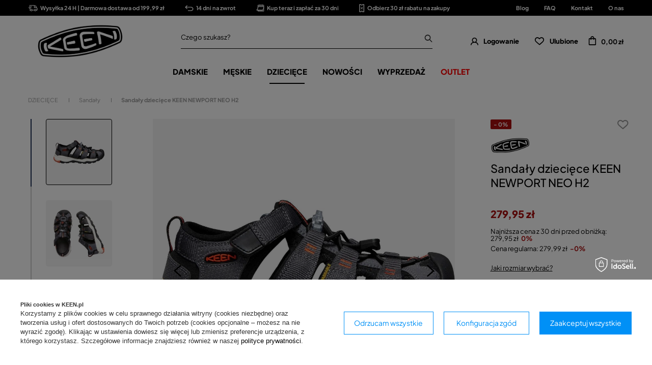

--- FILE ---
content_type: text/html; charset=utf-8
request_url: https://keen.pl/product-pol-5593-Sandaly-dzieciece-KEEN-NEWPORT-NEO-H2.html
body_size: 32955
content:
<!DOCTYPE html SYSTEM "about:legacy-compat">
<html lang="pl" class=""> 
    <head>
         
 
 
 

<meta name='viewport' content='user-scalable=no, initial-scale = 1.0, maximum-scale = 1.0, width=device-width'/><link rel="preload" crossorigin="anonymous" as="font" href="/data/designs/smarty/7_21/gfx/pol/fontello.woff?v=2">

 

 

 


<meta http-equiv="Content-Type" content="text/html; charset=utf-8"/>
<meta http-equiv="Content-Language" content="pol"/>
    <meta http-equiv="X-UA-Compatible" content="IE=edge"/>

    <title>Sandały dziecięce KEEN NEWPORT NEO H2  – cena, opinie – Keen.mmsport.pl</title>

    <meta name="keywords" content=""/>

    <meta name="description" content="Sandały dziecięce KEEN NEWPORT NEO H2  szary | DZIECIĘCE \ Sandały WYPRZEDAŻ \ Dziecięce Sandały \ Dziecięce Kampanie \ Walentynkowe hity cenowe \ Wyprzedaż \ Dziecięce Kampanie \ Dzień singla \ Wyprzedaż \ Dziecięce Kampanie \ Zrób sobie dzień dziecka \ Wyprzedaż \ Dziecięce Promocja \ WYPRZEDAŻ \ Dziecięce Kampanie \ Dodatkowe 15% na wybrany asortyment \ Dziecięce wyprzedaż BLACK NOVEMBER \ WYPRZEDAŻ \ Dziecięce Kampanie \ -10% na wszystko \ WYPRZEDAŻ \ Dziecięce BLACK FRIDAY \ WYPRZEDAŻ \ Dziecięce Kampanie \ Świąteczne okazje \ WYPRZEDAŻ (kopia) \ Dziecięce Kampanie \ -15% z kodem GIFT \ WYPRZEDAŻ \ Dziecięce Kolekcja Keen \ WYPRZEDAŻ \ Dziecięce Dziecięce | "/>
        
<link rel="icon" href="/data/designs/smarty/7_21/gfx/pol/favicon.png" />

    <meta name="theme-color" content="#000000"/>
    <meta name="msapplication-navbutton-color" content="#000000"/>
    <meta name="apple-mobile-web-app-status-bar-style" content="#000000"/>

 
 
    
 
            <link rel="stylesheet" type="text/css" href="/data/designs/smarty/7_21/gfx/pol/projector.css.gzip?r=1756363653"/>
     
 


     
            
<script>
    var app_shop = {
        urls: {
            prefix: 'data="/gfx/'.replace('data="', '') + 'pol/',
            graphql: "/graphql/v1/",
        },
        vars: {
            priceType: 'gross',
            priceTypeVat: 'true',
            geoipCountryCode: 'US',
        },
        txt: { 
            priceTypeText: "  brutto"
        },
        fn: {},
        fnrun: {},
        files: [],
        graphql: {},
        oscop: true
    };

    const getCookieByName= (name) => {
        const value=`; ${document.cookie}`;
        const parts = value.split(`; ${name}=`);
        if(parts.length === 2) return parts.pop().split(';').shift(); 
        return false;
    };
    
    function hideClosedBars(){
        const closedBarsArray= JSON.parse(localStorage.getItem('closedBars'))||[];
        if(closedBarsArray.length) {
            const styleElement = document.createElement('style');
            styleElement.textContent= `${closedBarsArray.map((el)=>`#${el}`).join(',')}{display:none !important;}`;
            document.head.appendChild(styleElement);
        }
    }
    hideClosedBars();
</script>

 
 
 

    <meta name="robots" content="index,follow"/>

 
            <meta name="expires" content="never"/>
                <meta name="distribution" content="global"/>
     

    <meta name="rating" content="general"/>

    <meta name="Author" content="KEEN.PL na bazie IdoSell (www.idosell.com/shop)."/>

    <meta property="fb:admins" content="1db5300b1f212d6351ffd73a5c464da4"/>
    <meta property="fb:app_id" content="2136102633086820"/>
         
<!-- Begin LoginOptions html -->

<style>
#client_new_social .service_item[data-name="service_Apple"]:before, 
#cookie_login_social_more .service_item[data-name="service_Apple"]:before,
.oscop_contact .oscop_login__service[data-service="Apple"]:before {
    display: block;
    height: 2.6rem;
    content: url('/gfx/standards/apple.svg?r=1743165583');
}
.oscop_contact .oscop_login__service[data-service="Apple"]:before {
    height: auto;
    transform: scale(0.8);
}
#client_new_social .service_item[data-name="service_Apple"]:has(img.service_icon):before,
#cookie_login_social_more .service_item[data-name="service_Apple"]:has(img.service_icon):before,
.oscop_contact .oscop_login__service[data-service="Apple"]:has(img.service_icon):before {
    display: none;
}
</style>

<!-- End LoginOptions html -->

<!-- Open Graph -->
<meta property="og:type" content="website"><meta property="og:url" content="https://keen.pl/product-pol-5593-Sandaly-dzieciece-KEEN-NEWPORT-NEO-H2.html
"><meta property="og:title" content="Sandały dziecięce KEEN NEWPORT NEO H2 "><meta property="og:site_name" content="KEEN.PL"><meta property="og:locale" content="pl_PL"><meta property="og:image" content="https://keen.pl/hpeciai/8163108c9b2d0d03642030009a914350/pol_pl_Sandaly-dzieciece-KEEN-NEWPORT-NEO-H2-5593_1.webp"><meta property="og:image:width" content="1000"><meta property="og:image:height" content="1000"><link rel="manifest" href="https://keen.pl/data/include/pwa/2/manifest.json?t=3"><meta name="apple-mobile-web-app-capable" content="yes"><meta name="apple-mobile-web-app-status-bar-style" content="black"><meta name="apple-mobile-web-app-title" content="keen.pl"><link rel="apple-touch-icon" href="/data/include/pwa/2/icon-128.png"><link rel="apple-touch-startup-image" href="/data/include/pwa/2/logo-512.png" /><meta name="msapplication-TileImage" content="/data/include/pwa/2/icon-144.png"><meta name="msapplication-TileColor" content="#2F3BA2"><meta name="msapplication-starturl" content="/"><script type="application/javascript">var _adblock = true;</script><script async src="/data/include/advertising.js"></script><script type="application/javascript">var statusPWA = {
                online: {
                    txt: "Połączono z internetem",
                    bg: "#5fa341"
                },
                offline: {
                    txt: "Brak połączenia z internetem",
                    bg: "#eb5467"
                }
            }</script><script async type="application/javascript" src="/ajax/js/pwa_online_bar.js?v=1&r=6"></script><script >
window.dataLayer = window.dataLayer || [];
window.gtag = function gtag() {
dataLayer.push(arguments);
}
gtag('consent', 'default', {
'ad_storage': 'denied',
'analytics_storage': 'denied',
'ad_personalization': 'denied',
'ad_user_data': 'denied',
'wait_for_update': 500
});

gtag('set', 'ads_data_redaction', true);
</script><script id="iaiscript_1" data-requirements="W10=" data-ga4_sel="ga4script">
window.iaiscript_1 = `<${'script'}  class='google_consent_mode_update'>
gtag('consent', 'update', {
'ad_storage': 'denied',
'analytics_storage': 'denied',
'ad_personalization': 'denied',
'ad_user_data': 'denied'
});
</${'script'}>`;
</script>
<!-- End Open Graph -->

<link rel="canonical" href="https://keen.pl/product-pol-5593-Sandaly-dzieciece-KEEN-NEWPORT-NEO-H2.html" />

                <!-- Global site tag (gtag.js) -->
                <script  async src="https://www.googletagmanager.com/gtag/js?id=AW-833847223"></script>
                <script >
                    window.dataLayer = window.dataLayer || [];
                    window.gtag = function gtag(){dataLayer.push(arguments);}
                    gtag('js', new Date());
                    
                    gtag('config', 'AW-833847223', {"allow_enhanced_conversions":true});
gtag('config', 'G-7BDVEPB0KN');

                </script>
                
<!-- Begin additional html or js -->


<!--179|2|99-->
<!-- Samba.ai pixel -->
<script async src="https://yottlyscript.com/script.js?tp=430625382"></script>
<!-- End Samba.ai pixel -->
<!--6|2|4-->
<style>
	#mmsport_map{
		font-size: 14px;
	}
	#mmsport_map .no_partners {
		display: block;
		font-size: 1.15em;
		font-weight: 600;
		left: 0;
		position: absolute;
		right: 0;
		text-align: center;
		text-transform: uppercase;
		top: calc(50% - 20px);
	}
	#mmsport_map #partner_search {
		display: inline-block;
		font-size: 1em;
		height: 45px;
		min-width: 170px;
	}
	#mmsport_map .stocks_list_sub {
		height: 500px;
		overflow-x: hidden;
		overflow-y: scroll;
		padding: 0;
	}
	#mmsport_map #map_wrapper {
		height: 500px;
		padding: 0;
	}

	#mmsport_map #map_canvas {
		width: 100%;
		height: 100%;
	}
	#mmsport_map #map_wrapper p {
		margin: 0;
	}
</style>
<!--21|2|1-->
<style>#main_banner1 img[src*="loader.gif"] {width: 24px; height: 24px}
#main_news2 div.blog_data_wrapper {max-width: 46%;}
#main_news2 {margin-top: 30px;}
@media only screen and (max-width: 979px) {
#main_news2 {margin-top: 20px;}
}
@media only screen and (max-width: 757px) {
#main_news2 div.blog_data_wrapper {max-width: 100%;}
#blog_content_full_width .blog_date {top: 10px; right: 10px;}
#blog_content_full_width .blog_category_wrapper {top: 10px; left: 10px;}
}</style>
<!--48|2|23-->
<!-- Google Tag Manager -->
<script>(function(w,d,s,l,i){w[l]=w[l]||[];w[l].push({'gtm.start':
new Date().getTime(),event:'gtm.js'});var f=d.getElementsByTagName(s)[0],
j=d.createElement(s),dl=l!='dataLayer'?'&l='+l:'';j.async=true;j.src=
'https://www.googletagmanager.com/gtm.js?id='+i+dl;f.parentNode.insertBefore(j,f);
})(window,document,'script','dataLayer','GTM-PZ6GTBM');</script>
<!-- End Google Tag Manager -->
<!--51|2|25| modified: 2020-05-27 14:37:57-->
<script>window.dataLayer = window.dataLayer || [];
window.dataLayer.push({
'event': 'dynX',
'ecomm_prodid': 5593,
'ecomm_price': 279.95,
'ecomm_totalvalue': 279.95,
'ecomm_pagetype': 'product'
});</script>
<!--52|2|26-->
<meta name="google-site-verification" content="4H4KmxuQEZ9fOhfD50kxQwaVMlW9sPQzXI7g2iNol5w" />
<!--79|2|37-->
<style>
div.search_categoriesdescription span.big_label{ font-size:1.2em!important;} div.search_categoriesdescription_sub { font-size:1em;!important; line-height:1.3!important; }
#menu_filter li div.filter_name_wrapper {font-size: 12px!important;}
div.menu_filter_wrapper label {
    padding-left: 32px;
    font-size: 12px!important;
}
</style>
<!--90|2|47| modified: 2023-11-17 10:30:49-->
<style>
[title~="Outlet"] {color: #f00!important;}
[title~="Final Sale"] {color: #f00!important;}
[title~="Wyprzedaż"] {color: #f00!important;}
[title~="BLACK WEEK"] {color: #f00!important;}
[title~="Prezenty"] {color: #f00!important;}
[title~="BLACK FRIDAY"] {color: #f00!important;}

[title*="Black"][title*="Week"] { color: red!important; }
[title*="BLACK"][title*="WEEK"] { color: red!important; }
[title*="Final"][title*="Sale"] { color: red!important; }
[title*="Prezenty"] { color: red!important; }
[title*="Friday"][title*="Friday"] { color: red!important; }
</style>


<!--100|2|54-->
<style>
#menu_buttons2 img {
    margin: 0 auto;
}
</style>
<!--108|2|58-->
<style>
#projector_price_srp_wrapper {
display: none !important;
}
</style>
<!--147|2|7-->
<style>
#menu_compare_product {display:none;}
</style>
<!--153|2|82| modified: 2023-08-10 11:16:29-->
<style>

 div.return_form:first-of-type {
    display: none!important;
}
</style>

<!-- End additional html or js -->
                <script>
                if (window.ApplePaySession && window.ApplePaySession.canMakePayments()) {
                    var applePayAvailabilityExpires = new Date();
                    applePayAvailabilityExpires.setTime(applePayAvailabilityExpires.getTime() + 2592000000); //30 days
                    document.cookie = 'applePayAvailability=yes; expires=' + applePayAvailabilityExpires.toUTCString() + '; path=/;secure;'
                    var scriptAppleJs = document.createElement('script');
                    scriptAppleJs.src = "/ajax/js/apple.js?v=3";
                    if (document.readyState === "interactive" || document.readyState === "complete") {
                          document.body.append(scriptAppleJs);
                    } else {
                        document.addEventListener("DOMContentLoaded", () => {
                            document.body.append(scriptAppleJs);
                        });  
                    }
                } else {
                    document.cookie = 'applePayAvailability=no; path=/;secure;'
                }
                </script>
                <script>let paypalDate = new Date();
                    paypalDate.setTime(paypalDate.getTime() + 86400000);
                    document.cookie = 'payPalAvailability_PLN=-1; expires=' + paypalDate.getTime() + '; path=/; secure';
                </script> 

                    <link rel="preload" as="image" href="/hpeciai/f82c3aa8a7682c909ed57d71959d7fd9/pol_pm_Sandaly-dzieciece-KEEN-NEWPORT-NEO-H2-5593_1.webp">
        
                    <style>
                                    #photos_slider[data-skeleton] .photos__link:before {padding-top: calc(1000/1000* 100%);}
                    @media (min-width: 979px) {.photos__slider[data-skeleton] .photos__figure:not(.--nav):first-child .photos__link {max-height: 1000px;}} 
                            </style>
            </head>
    <body> 
        
<!-- Begin additional html or js -->


<!--49|2|23-->
<!-- Google Tag Manager (noscript) -->
<noscript><iframe src="https://www.googletagmanager.com/ns.html?id=GTM-PZ6GTBM"
height="0" width="0" style="display:none;visibility:hidden"></iframe></noscript>
<!-- End Google Tag Manager (noscript) -->
<!--81|2|39-->
<div id="smb_3012"></div>

<!-- End additional html or js -->
 

         
         
         
         
         
         
         
         
         

        <script>
            var script = document.createElement('script');
            script.src = app_shop.urls.prefix + 'envelope.js';
            document.getElementsByTagName('body')[0].insertBefore(script, document.getElementsByTagName('body')[0].firstChild);
        </script>
        <div id="container" class="projector_page  container">

                <div class="bars_top bars"><div class="bars__item" id="bar69"  style="--background-color:#000000;--border-color:#000000;--font-color:#ffffff;"><div class="bars__wrapper"><div class="bars__content"> <ul class="bars-benefits">
    <li>
        <a href="https://keen.pl/pol-delivery.html">
            <img src="/data/include/cms/benefits/benefit1.svg" alt="">
            Wysyłka 24 H | Darmowa dostawa od 199,99 zł
        </a>
    </li>
    <li>
        <a href="https://keen.pl/pol-returns-and_replacements.html">
            <img src="/data/include/cms/benefits/benefit2.svg" alt="">
            14 dni na zwrot
        </a>
    </li>
    <li>
        <a href="https://keen.pl/Twisto-ccms-pol-289.html">
            <img src="/data/include/cms/benefits/benefit3.svg" alt="">
            Kup teraz i zapłać za 30 dni
        </a>
    </li>
    <li>
        <a href="https://keen.pl/Zapisz-sie-do-newslettera-skorzystaj-z-formularza-ponizej-i-zgarnij-30-zl-rabatu-ccms-pol-290.html">
            <img src="/data/include/cms/benefits/benefit4.svg" alt="">
            Odbierz 30 zł rabatu na zakupy
        </a>
    </li>
</ul></div></div></div><!-- Menu 5 -->
    <div id="main_tree5">
        <ul class="main_tree_sub row align_row" data-align="ul#px">
                            <li>
                                            <a class="title" href="https://keen.pl/blog-pol.phtml" target="_self">
                            <strong>
                                Blog
                            </strong>
                        </a>
                                                        </li>
                            <li>
                                            <a class="title" href="https://keen.pl/FAQ-chelp-pol-30.html" target="_self">
                            <strong>
                                FAQ
                            </strong>
                        </a>
                                                        </li>
                            <li>
                                            <a class="title" href="https://keen.pl/contact-pol.html" target="_self">
                            <strong>
                                Kontakt
                            </strong>
                        </a>
                                                        </li>
                            <li>
                                            <a class="title" href="https://keen.pl/O-marce-Keen-cabout-pol-31.html" target="_self">
                            <strong>
                                O nas
                            </strong>
                        </a>
                                                        </li>
                    </ul>
    </div>
</div><script>document.documentElement.style.setProperty('--bars-height',`${document.querySelector('.bars_top').offsetHeight}px`);</script>    <header class="header">
        <!--Javascript (menu_javascript, 116372.1)-->


            
<script class="ajaxLoad">
        
                    
    app_shop.vars.vat_registered = "true";
    app_shop.vars.currency_format = "###,##0.00";
    
            app_shop.vars.currency_before_value = false;
        
            app_shop.vars.currency_space = true;
                    
    app_shop.vars.symbol = "zł";
    app_shop.vars.id= "PLN";
    app_shop.vars.baseurl = "http://keen.pl/";
    app_shop.vars.sslurl= "https://keen.pl/";
    app_shop.vars.curr_url= "%2Fproduct-pol-5593-Sandaly-dzieciece-KEEN-NEWPORT-NEO-H2.html";
    
                    
    var currency_decimal_separator = ',';
    var currency_grouping_separator = ' ';
                
            app_shop.vars.blacklist_extension = [
             "exe"
             ,"com"
             ,"swf"
             ,"js"
             ,"php"
                    ];
        
            app_shop.vars.blacklist_mime = [
             "application/javascript"
             ,"application/octet-stream"
             ,"message/http"
             ,"text/javascript"
             ,"application/x-deb"
             ,"application/x-javascript"
             ,"application/x-shockwave-flash"
             ,"application/x-msdownload"
                    ];
        
            app_shop.urls.contact = "/contact-pol.html";
    </script>

<div id="viewType" style="display:none"></div>
        <!--Sugerowany sklep dla języka (menu_suggested_shop_for_language, 112162.1)-->

 
        <!--Górne menu (menu_top, 106526.1)-->
<div id="logo" class="logo d-flex align-items-center justify-content-start"><a class="d-flex align-items-center" href="https://keen.pl/" target="_self"><img src="/data/gfx/mask/pol/logo_2_big.png" alt="" width="1000" height="391"></a></div>          <!--Szybkie wyszukiwanie (menu_search, 120950.1)-->
<form method="get" id="menu_search" class="menu_search" action="https://keen.pl/search.php"><a href="#showSearchForm" class="menu_search__mobile"></a><div class="menu_search__block"><div class="menu_search__item --input"><input class="menu_search__input" type="text" name="text" autocomplete="off"placeholder="Czego szukasz?"><button class="menu_search__submit" type="submit"></button></div><div class="menu_search__item --results search_result"></div></div></form>        <!--Ustawienia języka oraz walut (menu_settings, 109097.1)-->
<div id="menu_settings" class="d-flex align-items-center justify-content-center justify-content-lg-end"></div>
        <div id="menu_links" class="menu_links d-flex align-items-center"><a href="https://keen.pl/login.php" class="menu_links__link menu_links__link--account d-flex align-items-center justify-content-center" title="Logowanie"><span class="menu_links__icon"><i class="icon-user-1"></i></span><span class="menu_links__desc">Logowanie</span></a><a href="https://keen.pl/basketedit.php?mode=2" class="menu_links__link menu_links__link--wishlist d-flex align-items-center justify-content-center" title="Lista zakupowa"><span class="menu_links__icon"><i class="icon-heart-1"></i></span><span class="menu_links__desc">Ulubione</span><span class="menu_links__count"></span></a></div>
        <div id="headerBasket" class="headerBasket headerBasket--cached"><a class="headerBasket__link" href="/basketedit.php"><span class="headerBasket__badge"></span><strong class="headerBasket__price">0,00 zł</strong></a><script>
                app_shop.vars.cache_html = true;
            </script></div>        
<nav id="menu_categories" class="navbar">
    <button type="button" class="d-md-none navbar__toggler"><i class="icon-hamburger"></i></button>

    <div class="navbar__collapse" id="menu_navbar">
        <ul class="navbar__nav">
                            <li class="navbar__item">
                                         
                        <a href="/buty-damskie" target="_self" title="DAMSKIE" class="navbar__link">
                                            DAMSKIE
                     
                        </a>
                                        
                                            <ul class="navbar__subnav ">
                             
                                <li class="navbar__item navbar__item--all d-md-none">
                                    <a href="/buty-damskie" target="_self" title="DAMSKIE" class="navbar__link">
                                        Zobacz wszystkie
                                    </a>
                                </li>
                                                                                        <li class="navbar__item">
                                    <a 
                                          
                                        class="navbar__link"  
                                        href="##"
                                    >
                                        POLECANE 
                                    </a>
                                    
                                                                            <ul class="navbar__subsubnav">
                                                                                                                                        <li class="navbar__item">
                                                    <a 
                                                         target="_self"   
                                                        class="navbar__link"  
                                                        href="https://keen.pl/CLEANER-SHOES-BETTER-PLANET-ccms-pol-313.html"
                                                    >
                                                                                                                    CLEANER SHOES. BETTER PLANET. 
                                                                                                            </a>
                                                                                                    </li>
                                                                                            <li class="navbar__item">
                                                    <a 
                                                         target="_self"   
                                                        class="navbar__link"  
                                                        href="https://keen.pl/Uneek-ccms-pol-276.html"
                                                    >
                                                                                                                    UNEEK 10 
                                                                                                            </a>
                                                                                                    </li>
                                                                                            <li class="navbar__item">
                                                    <a 
                                                         target="_self"   
                                                        class="navbar__link"  
                                                        href="https://keen.pl/KNX-ccms-pol-252.html"
                                                    >
                                                                                                                    KNX 
                                                                                                            </a>
                                                                                                    </li>
                                                                                            <li class="navbar__item">
                                                    <a 
                                                         target="_self"   
                                                        class="navbar__link"  
                                                        href="https://keen.pl/Targhee-IV-ccms-pol-249.html"
                                                    >
                                                                                                                    TARGHEE IV 
                                                                                                            </a>
                                                                                                    </li>
                                                                                            <li class="navbar__item">
                                                    <a 
                                                         target="_self"   
                                                        class="navbar__link"  
                                                        href="https://keen.pl/zionic"
                                                    >
                                                                                                                    ZIONIC 
                                                                                                            </a>
                                                                                                    </li>
                                                                                            <li class="navbar__item">
                                                    <a 
                                                         target="_self"   
                                                        class="navbar__link"  
                                                        href="/Newport20-ccms-pol-236.html"
                                                    >
                                                                                                                    NEWPORT 
                                                                                                            </a>
                                                                                                    </li>
                                                                                            <li class="navbar__item">
                                                    <a 
                                                         target="_self"   
                                                        class="navbar__link"  
                                                        href="/wk400-walking-revolution-ccms-pol-232.html"
                                                    >
                                                                                                                    WK400 
                                                                                                            </a>
                                                                                                    </li>
                                                                                    </ul>
                                                                    </li>
                                                            <li class="navbar__item">
                                    <a 
                                         target="_self"   
                                        class="navbar__link"  
                                        href="/buty-trekkingowe-damskie"
                                    >
                                        Trekking 
                                    </a>
                                    
                                                                    </li>
                                                            <li class="navbar__item">
                                    <a 
                                         target="_self"   
                                        class="navbar__link"  
                                        href="/sniegowce-damskie"
                                    >
                                        Śniegowce 
                                    </a>
                                    
                                                                    </li>
                                                            <li class="navbar__item">
                                    <a 
                                         target="_self"   
                                        class="navbar__link"  
                                        href="/sandaly-damskie"
                                    >
                                        Sandały 
                                    </a>
                                    
                                                                    </li>
                                                            <li class="navbar__item">
                                    <a 
                                         target="_self"   
                                        class="navbar__link"  
                                        href="/buty-damskie-casualowe"
                                    >
                                        Casual 
                                    </a>
                                    
                                                                    </li>
                                                            <li class="navbar__item">
                                    <a 
                                         target="_self"   
                                        class="navbar__link"  
                                        href="/klapki-damskie"
                                    >
                                        Klapki 
                                    </a>
                                    
                                                                    </li>
                                                            <li class="navbar__item">
                                    <a 
                                         target="_self"   
                                        class="navbar__link"  
                                        href="/pol_m_DAMSKIE_Akcesoria-6266.html"
                                    >
                                        Akcesoria 
                                    </a>
                                    
                                                                            <ul class="navbar__subsubnav">
                                             
                                                <li class="navbar__item navbar__item--all d-md-none">
                                                    <a href="/pol_m_DAMSKIE_Akcesoria-6266.html" target="_self" title="Akcesoria" class="navbar__link">
                                                        Zobacz wszystkie
                                                    </a>
                                                </li>
                                                                                                                                        <li class="navbar__item">
                                                    <a 
                                                         target="_self"   
                                                        class="navbar__link"  
                                                        href="/pol_m_DAMSKIE_Akcesoria_Wkladki-do-butow-6267.html"
                                                    >
                                                                                                                    Wkładki do butów 
                                                                                                            </a>
                                                                                                    </li>
                                                                                            <li class="navbar__item">
                                                    <a 
                                                         target="_self"   
                                                        class="navbar__link"  
                                                        href="/pol_m_DAMSKIE_Akcesoria_Brelok-8273.html"
                                                    >
                                                                                                                    Brelok 
                                                                                                            </a>
                                                                                                    </li>
                                                                                            <li class="navbar__item">
                                                    <a 
                                                         target="_self"   
                                                        class="navbar__link"  
                                                        href="/pol_m_DAMSKIE_Akcesoria_Sznurowadla-8513.html"
                                                    >
                                                                                                                    Sznurowadła 
                                                                                                            </a>
                                                                                                    </li>
                                                                                            <li class="navbar__item">
                                                    <a 
                                                         target="_self"   
                                                        class="navbar__link"  
                                                        href="/pol_m_DAMSKIE_Akcesoria_Zestawy-gumek-8514.html"
                                                    >
                                                                                                                    Zestawy gumek 
                                                                                                            </a>
                                                                                                    </li>
                                                                                    </ul>
                                                                    </li>
                                                    </ul>
                                    </li>
                            <li class="navbar__item">
                                         
                        <a href="/buty-meskie" target="_self" title="MĘSKIE" class="navbar__link">
                                            MĘSKIE
                     
                        </a>
                                        
                                            <ul class="navbar__subnav ">
                             
                                <li class="navbar__item navbar__item--all d-md-none">
                                    <a href="/buty-meskie" target="_self" title="MĘSKIE" class="navbar__link">
                                        Zobacz wszystkie
                                    </a>
                                </li>
                                                                                        <li class="navbar__item">
                                    <a 
                                          
                                        class="navbar__link"  
                                        href="##"
                                    >
                                        POLECANE 
                                    </a>
                                    
                                                                            <ul class="navbar__subsubnav">
                                                                                                                                        <li class="navbar__item">
                                                    <a 
                                                         target="_self"   
                                                        class="navbar__link"  
                                                        href="https://keen.pl/CLEANER-SHOES-BETTER-PLANET-ccms-pol-313.html"
                                                    >
                                                                                                                    CLEANER SHOES. BETTER PLANET. 
                                                                                                            </a>
                                                                                                    </li>
                                                                                            <li class="navbar__item">
                                                    <a 
                                                         target="_self"   
                                                        class="navbar__link"  
                                                        href="https://keen.pl/Jasper-Zionic-ccms-pol-305.html"
                                                    >
                                                                                                                    JASPER ZIONIC 
                                                                                                            </a>
                                                                                                    </li>
                                                                                            <li class="navbar__item">
                                                    <a 
                                                         target="_self"   
                                                        class="navbar__link"  
                                                        href="https://keen.pl/Uneek-ccms-pol-276.html"
                                                    >
                                                                                                                    UNEEK 10 
                                                                                                            </a>
                                                                                                    </li>
                                                                                            <li class="navbar__item">
                                                    <a 
                                                         target="_self"   
                                                        class="navbar__link"  
                                                        href="https://keen.pl/KNX-ccms-pol-252.html"
                                                    >
                                                                                                                    KNX 
                                                                                                            </a>
                                                                                                    </li>
                                                                                            <li class="navbar__item">
                                                    <a 
                                                         target="_self"   
                                                        class="navbar__link"  
                                                        href="https://keen.pl/Targhee-IV-ccms-pol-249.html"
                                                    >
                                                                                                                    TARGHEE IV 
                                                                                                            </a>
                                                                                                    </li>
                                                                                            <li class="navbar__item">
                                                    <a 
                                                         target="_self"   
                                                        class="navbar__link"  
                                                        href="https://keen.pl/Zionic-ccms-pol-239.html"
                                                    >
                                                                                                                    ZIONIC 
                                                                                                            </a>
                                                                                                    </li>
                                                                                            <li class="navbar__item">
                                                    <a 
                                                         target="_self"   
                                                        class="navbar__link"  
                                                        href="/Newport20-ccms-pol-236.html"
                                                    >
                                                                                                                    NEWPORT 
                                                                                                            </a>
                                                                                                    </li>
                                                                                            <li class="navbar__item">
                                                    <a 
                                                         target="_self"   
                                                        class="navbar__link"  
                                                        href="/wk400-walking-revolution-ccms-pol-232.html"
                                                    >
                                                                                                                    WK400 
                                                                                                            </a>
                                                                                                    </li>
                                                                                    </ul>
                                                                    </li>
                                                            <li class="navbar__item">
                                    <a 
                                         target="_self"   
                                        class="navbar__link"  
                                        href="/buty-trekkingowe-meskie"
                                    >
                                        Trekking 
                                    </a>
                                    
                                                                    </li>
                                                            <li class="navbar__item">
                                    <a 
                                         target="_self"   
                                        class="navbar__link"  
                                        href="/sniegowce-meskie"
                                    >
                                        Śniegowce 
                                    </a>
                                    
                                                                    </li>
                                                            <li class="navbar__item">
                                    <a 
                                         target="_self"   
                                        class="navbar__link"  
                                        href="/sandaly-meskie"
                                    >
                                        Sandały 
                                    </a>
                                    
                                                                    </li>
                                                            <li class="navbar__item">
                                    <a 
                                         target="_self"   
                                        class="navbar__link"  
                                        href="/buty-meskie-casualowe"
                                    >
                                        Casual 
                                    </a>
                                    
                                                                    </li>
                                                            <li class="navbar__item">
                                    <a 
                                         target="_self"   
                                        class="navbar__link"  
                                        href="/klapki-meskie"
                                    >
                                        Klapki 
                                    </a>
                                    
                                                                    </li>
                                                            <li class="navbar__item">
                                    <a 
                                         target="_self"   
                                        class="navbar__link"  
                                        href="/pol_m_MESKIE_Akcesoria-6268.html"
                                    >
                                        Akcesoria 
                                    </a>
                                    
                                                                            <ul class="navbar__subsubnav">
                                             
                                                <li class="navbar__item navbar__item--all d-md-none">
                                                    <a href="/pol_m_MESKIE_Akcesoria-6268.html" target="_self" title="Akcesoria" class="navbar__link">
                                                        Zobacz wszystkie
                                                    </a>
                                                </li>
                                                                                                                                        <li class="navbar__item">
                                                    <a 
                                                         target="_self"   
                                                        class="navbar__link"  
                                                        href="/pol_m_MESKIE_Akcesoria_Wkladki-do-butow-6269.html"
                                                    >
                                                                                                                    Wkładki do butów 
                                                                                                            </a>
                                                                                                    </li>
                                                                                            <li class="navbar__item">
                                                    <a 
                                                         target="_self"   
                                                        class="navbar__link"  
                                                        href="/pol_m_MESKIE_Akcesoria_Brelok-8275.html"
                                                    >
                                                                                                                    Brelok 
                                                                                                            </a>
                                                                                                    </li>
                                                                                            <li class="navbar__item">
                                                    <a 
                                                         target="_self"   
                                                        class="navbar__link"  
                                                        href="/pol_m_MESKIE_Akcesoria_Sznurowadla-8515.html"
                                                    >
                                                                                                                    Sznurowadła 
                                                                                                            </a>
                                                                                                    </li>
                                                                                            <li class="navbar__item">
                                                    <a 
                                                         target="_self"   
                                                        class="navbar__link"  
                                                        href="/pol_m_MESKIE_Akcesoria_Zestawy-gumek-8516.html"
                                                    >
                                                                                                                    Zestawy gumek 
                                                                                                            </a>
                                                                                                    </li>
                                                                                    </ul>
                                                                    </li>
                                                    </ul>
                                    </li>
                            <li class="navbar__item navbar__item--active">
                                         
                        <a href="/buty-dzieciece" target="_self" title="DZIECIĘCE" class="navbar__link navbar__link--active">
                                            DZIECIĘCE
                     
                        </a>
                                        
                                            <ul class="navbar__subnav --one-depth">
                             
                                <li class="navbar__item navbar__item--all d-md-none">
                                    <a href="/buty-dzieciece" target="_self" title="DZIECIĘCE" class="navbar__link">
                                        Zobacz wszystkie
                                    </a>
                                </li>
                                                                                        <li class="navbar__item">
                                    <a 
                                         target="_self"   
                                        class="navbar__link"  
                                        href="/buty-dzieciece-trekkingowe"
                                    >
                                        Trekking 
                                    </a>
                                    
                                                                    </li>
                                                            <li class="navbar__item">
                                    <a 
                                         target="_self"   
                                        class="navbar__link"  
                                        href="/sniegowce-dzieciece"
                                    >
                                        Śniegowce 
                                    </a>
                                    
                                                                    </li>
                                                            <li class="navbar__item navbar__item--active">
                                    <a 
                                         target="_self"   
                                        class="navbar__link navbar__link--active"  
                                        href="/sandaly-dzieciece"
                                    >
                                        Sandały 
                                    </a>
                                    
                                                                    </li>
                                                            <li class="navbar__item">
                                    <a 
                                         target="_self"   
                                        class="navbar__link"  
                                        href="/buty-casualowe-dzieciece"
                                    >
                                        Casual 
                                    </a>
                                    
                                                                    </li>
                                                            <li class="navbar__item">
                                    <a 
                                         target="_self"   
                                        class="navbar__link"  
                                        href="/klapki-dzieciece"
                                    >
                                        Klapki 
                                    </a>
                                    
                                                                    </li>
                                                    </ul>
                                    </li>
                            <li class="navbar__item">
                                         
                        <a href="/nowosci" target="_self" title="NOWOŚCI" class="navbar__link">
                                            NOWOŚCI
                     
                        </a>
                                        
                                            <ul class="navbar__subnav --one-depth">
                             
                                <li class="navbar__item navbar__item--all d-md-none">
                                    <a href="/nowosci" target="_self" title="NOWOŚCI" class="navbar__link">
                                        Zobacz wszystkie
                                    </a>
                                </li>
                                                                                        <li class="navbar__item">
                                    <a 
                                         target="_self"   
                                        class="navbar__link"  
                                        href="/nowosci-meskie"
                                    >
                                        Męskie 
                                    </a>
                                    
                                                                    </li>
                                                            <li class="navbar__item">
                                    <a 
                                         target="_self"   
                                        class="navbar__link"  
                                        href="/nowosci-damskie"
                                    >
                                        Damskie 
                                    </a>
                                    
                                                                    </li>
                                                            <li class="navbar__item">
                                    <a 
                                         target="_self"   
                                        class="navbar__link"  
                                        href="/nowosci-dzieciece"
                                    >
                                        Dziecięce 
                                    </a>
                                    
                                                                    </li>
                                                    </ul>
                                    </li>
                            <li class="navbar__item">
                                         
                        <a href="/wyprzedaz" target="_self" title="WYPRZEDAŻ" class="navbar__link">
                                            WYPRZEDAŻ
                     
                        </a>
                                        
                                            <ul class="navbar__subnav --one-depth">
                             
                                <li class="navbar__item navbar__item--all d-md-none">
                                    <a href="/wyprzedaz" target="_self" title="WYPRZEDAŻ" class="navbar__link">
                                        Zobacz wszystkie
                                    </a>
                                </li>
                                                                                        <li class="navbar__item">
                                    <a 
                                         target="_self"   
                                        class="navbar__link"  
                                        href="/wyprzedaz-buty-meskie"
                                    >
                                        Męskie 
                                    </a>
                                    
                                                                    </li>
                                                            <li class="navbar__item">
                                    <a 
                                         target="_self"   
                                        class="navbar__link"  
                                        href="/wyprzedaz-buty-damskie"
                                    >
                                        Damskie 
                                    </a>
                                    
                                                                    </li>
                                                            <li class="navbar__item">
                                    <a 
                                         target="_self"   
                                        class="navbar__link"  
                                        href="/wyprzedaz-buty-dzieciece"
                                    >
                                        Dziecięce 
                                    </a>
                                    
                                                                    </li>
                                                            <li class="navbar__item">
                                    <a 
                                         target="_self"   
                                        class="navbar__link"  
                                        href="/wyprzedaz-wzory"
                                    >
                                        Wzory 
                                    </a>
                                    
                                                                    </li>
                                                    </ul>
                                    </li>
                            <li class="navbar__item">
                                         
                        <a href="/outlet-mega-okazje" target="_self" title="OUTLET" class="navbar__link">
                                            OUTLET
                     
                        </a>
                                        
                                            <ul class="navbar__subnav --one-depth">
                             
                                <li class="navbar__item navbar__item--all d-md-none">
                                    <a href="/outlet-mega-okazje" target="_self" title="OUTLET" class="navbar__link">
                                        Zobacz wszystkie
                                    </a>
                                </li>
                                                                                        <li class="navbar__item">
                                    <a 
                                         target="_self"   
                                        class="navbar__link"  
                                        href="/pol_m_OUTLET_Meskie-7108.html"
                                    >
                                        Męskie 
                                    </a>
                                    
                                                                    </li>
                                                            <li class="navbar__item">
                                    <a 
                                         target="_self"   
                                        class="navbar__link"  
                                        href="/pol_m_OUTLET_Damskie-7109.html"
                                    >
                                        Damskie 
                                    </a>
                                    
                                                                    </li>
                                                            <li class="navbar__item">
                                    <a 
                                         target="_self"   
                                        class="navbar__link"  
                                        href="/pol_m_OUTLET_Dzieciece-7110.html"
                                    >
                                        Dziecięce 
                                    </a>
                                    
                                                                    </li>
                                                    </ul>
                                    </li>
                    </ul>
    </div>
</nav>    </header>
                                                                                                                                                                  
            <div id="layout" class="row clearfix">
                <nav id="breadcrumbs" class="breadcrumbs" role="navigation"><button id="breadcrumbs__back-button" class="breadcrumbs__back-button d-sm-none" type="button">Wróć</button><ol class="breadcrumbs__list"><li class="breadcrumbs__item breadcrumbs__item--1   breadcrumbs__item--more"><a class="breadcrumbs__link" href="/buty-dzieciece">DZIECIĘCE</a><ul class="breadcrumbs__sub"><li class="breadcrumbs__item"><a class="breadcrumbs__link --link" href="/buty-dzieciece-trekkingowe">Trekking</a></li><li class="breadcrumbs__item"><a class="breadcrumbs__link --link" href="/sniegowce-dzieciece">Śniegowce</a></li><li class="breadcrumbs__item"><a class="breadcrumbs__link --link" href="/sandaly-dzieciece">Sandały</a></li><li class="breadcrumbs__item"><a class="breadcrumbs__link --link" href="/buty-casualowe-dzieciece">Casual</a></li><li class="breadcrumbs__item"><a class="breadcrumbs__link --link" href="/klapki-dzieciece">Klapki</a></li></ul></li><li class="breadcrumbs__item breadcrumbs__item--2  breadcrumbs__item--active "><a class="breadcrumbs__link" href="/sandaly-dzieciece">Sandały</a></li><li class="breadcrumbs__item breadcrumbs__item--product-name"><span class="breadcrumbs__link">Sandały dziecięce KEEN NEWPORT NEO H2 </span></li></ol></nav><aside class="aside col-3"><button id="aside__toggler" class="btn d-md-none aside__toggler" type="button"><i class="icon-chevron-left"></i>Wróć<img src="/data/gfx/mask/pol/logo_2_big.png" alt="" width="1000" height="391"></button><!--Dodatkowe linki (strefa 1) (menu_additional1, 106528.1)-->
<div class="setMobileGrid" data-item="#menu_navbar"></div><div class="setMobileGrid" data-item="#menu_navbar3"  data-ismenu1="true" ></div><div class="login_menu_block d-lg-none" id="login_menu_block"><a class="sign_in_link" href="/login.php" title="  "><i class="icon-user"></i><span>Zaloguj się</span></a><a class="registration_link" href="/client-new.php?register" title="  "><i class="icon-lock"></i><span>Zarejestruj się</span></a><a class="order_status_link" href="/order-open.php" title="  "><i class="icon-globe"></i><span>Sprawdź status zamówienia</span></a></div><div class="setMobileGrid" data-item="#menu_settings"></div></aside>        
                                    <div id="content" class="col-12">
        
                        <!--Błędy i informacje w projektorze (menu_messages, 106608.1)-->

 
 
 




                        
                        <!--Warianty produktu (component_projector_menu_compare_110590, 110590.1)-->

    <div id="menu_compare_product" class="compare mb-2 pt-sm-3 pb-sm-3 mb-sm-3"  style="display: none;" >
        <div class="compare__label d-none d-sm-block">Dodane do porównania</div>
        <div class="compare__sub">
                    </div>
        <div    class="compare__buttons">
                            <a   class="compare__button btn --solid --secondary"   title="Porównaj wszystkie produkty" target="_blank"  href="https://keen.pl/product-compare.php">
                    <span>Porównaj produkty </span>
                    <span class="d-sm-none">(0)</span>
                </a>
                        <a class="compare__button --remove btn d-none d-sm-block" href="https://keen.pl/settings.php?comparers=remove&amp;product=###" title="Usuń wszystkie produkty">
                Usuń produkty
            </a>
        </div>
                    <script>
                var cache_html = true;
            </script>
            </div>

                        <!--Zdjęcia produktu (projector_photos, 123038.1)-->

<section id="projector_photos" class="photos d-flex align-items-start mb-2 mb-md-4">
     
        <div class="projector_breadcrumbs_back">
                            <a href="/sandaly-dzieciece">Sandały</a>
                    </div>
                                                            
                        <div id="photos_nav" class="photos__nav" >
                                                            <figure class="photos__figure --nav ">
                                                            <a class="photos__link --nav" href="/hpeciai/8163108c9b2d0d03642030009a914350/pol_pl_Sandaly-dzieciece-KEEN-NEWPORT-NEO-H2-5593_1.webp" data-slick-index="0" data-width="100" data-height="100">
                                    <img class="photos__photo b-lazy --nav" alt="Sandały dziecięce KEEN NEWPORT NEO H2 " data-src="/hpeciai/fcaebc20c696288033de8b4ac7569db6/pol_ps_Sandaly-dzieciece-KEEN-NEWPORT-NEO-H2-5593_1.webp">
                                </a>
                                                    </figure>
                                                                                <figure class="photos__figure --nav ">
                                                            <a class="photos__link --nav" href="/hpeciai/fee5012ff2256f692c101eed32d2238b/pol_pl_Sandaly-dzieciece-KEEN-NEWPORT-NEO-H2-5593_2.webp" data-slick-index="1" data-width="100" data-height="100">
                                    <img class="photos__photo b-lazy --nav" alt="Sandały dziecięce KEEN NEWPORT NEO H2 " data-src="/hpeciai/f6f40d4f9d073ecfeafbdea1d2957d23/pol_ps_Sandaly-dzieciece-KEEN-NEWPORT-NEO-H2-5593_2.webp">
                                </a>
                                                    </figure>
                                                                                <figure class="photos__figure --nav ">
                                                            <a class="photos__link --nav" href="/hpeciai/949dd3c7a779d08270172024d6fa6b9c/pol_pl_Sandaly-dzieciece-KEEN-NEWPORT-NEO-H2-5593_3.webp" data-slick-index="2" data-width="100" data-height="100">
                                    <img class="photos__photo b-lazy --nav" alt="Sandały dziecięce KEEN NEWPORT NEO H2 " data-src="/hpeciai/e99cf8e665aadf47b492ff20673f05da/pol_ps_Sandaly-dzieciece-KEEN-NEWPORT-NEO-H2-5593_3.webp">
                                </a>
                                                    </figure>
                                                                                <figure class="photos__figure --nav ">
                                                            <a class="photos__link --nav" href="/hpeciai/19337272ccd09fe08819a7d948d9b834/pol_pl_Sandaly-dzieciece-KEEN-NEWPORT-NEO-H2-5593_4.webp" data-slick-index="3" data-width="100" data-height="100">
                                    <img class="photos__photo b-lazy --nav" alt="Sandały dziecięce KEEN NEWPORT NEO H2 " data-src="/hpeciai/8139e9b7c1609bfd398ef55df1ac953d/pol_ps_Sandaly-dzieciece-KEEN-NEWPORT-NEO-H2-5593_4.webp">
                                </a>
                                                    </figure>
                                                                                <figure class="photos__figure --nav ">
                                                            <a class="photos__link --nav" href="/hpeciai/f8659c2883b815742587e977c19e0147/pol_pl_Sandaly-dzieciece-KEEN-NEWPORT-NEO-H2-5593_5.webp" data-slick-index="4" data-width="100" data-height="100">
                                    <img class="photos__photo b-lazy --nav" alt="Sandały dziecięce KEEN NEWPORT NEO H2 " data-src="/hpeciai/6f73d5addf3d2643015b1428f4ebd665/pol_ps_Sandaly-dzieciece-KEEN-NEWPORT-NEO-H2-5593_5.webp">
                                </a>
                                                    </figure>
                                                                                <figure class="photos__figure --nav ">
                                                            <a class="photos__link --nav" href="/hpeciai/0d6e2881aaf6d9c08b59b74ad35eca8e/pol_pl_Sandaly-dzieciece-KEEN-NEWPORT-NEO-H2-5593_6.webp" data-slick-index="5" data-width="100" data-height="100">
                                    <img class="photos__photo b-lazy --nav" alt="Sandały dziecięce KEEN NEWPORT NEO H2 " data-src="/hpeciai/304a9763bd890d0205a398a45c4e206e/pol_ps_Sandaly-dzieciece-KEEN-NEWPORT-NEO-H2-5593_6.webp">
                                </a>
                                                    </figure>
                                                                                </div>
        
        <div id="photos_slider" class="photos__slider" data-skeleton="true"  data-nav="true" >
            <div class="photos___slider_wrapper">
                                    <figure class="photos__figure">
                        <a class="photos__link" href="/hpeciai/8163108c9b2d0d03642030009a914350/pol_pl_Sandaly-dzieciece-KEEN-NEWPORT-NEO-H2-5593_1.webp" data-width="1500" data-height="1500">
                            <img class="photos__photo " alt="Sandały dziecięce KEEN NEWPORT NEO H2 "  src="/hpeciai/f82c3aa8a7682c909ed57d71959d7fd9/pol_pm_Sandaly-dzieciece-KEEN-NEWPORT-NEO-H2-5593_1.webp"  >
                        </a>
                    </figure>
                                    <figure class="photos__figure">
                        <a class="photos__link" href="/hpeciai/fee5012ff2256f692c101eed32d2238b/pol_pl_Sandaly-dzieciece-KEEN-NEWPORT-NEO-H2-5593_2.webp" data-width="1500" data-height="1500">
                            <img class="photos__photo slick-loading" alt="Sandały dziecięce KEEN NEWPORT NEO H2 "  data-lazy="/hpeciai/f63cb85c784f36add139afc3d610a5a4/pol_pm_Sandaly-dzieciece-KEEN-NEWPORT-NEO-H2-5593_2.webp"  >
                        </a>
                    </figure>
                                    <figure class="photos__figure">
                        <a class="photos__link" href="/hpeciai/949dd3c7a779d08270172024d6fa6b9c/pol_pl_Sandaly-dzieciece-KEEN-NEWPORT-NEO-H2-5593_3.webp" data-width="1500" data-height="1500">
                            <img class="photos__photo slick-loading" alt="Sandały dziecięce KEEN NEWPORT NEO H2 "  data-lazy="/hpeciai/b4b2d50758c52ebb3c12fe7fbe96eab2/pol_pm_Sandaly-dzieciece-KEEN-NEWPORT-NEO-H2-5593_3.webp"  >
                        </a>
                    </figure>
                                    <figure class="photos__figure">
                        <a class="photos__link" href="/hpeciai/19337272ccd09fe08819a7d948d9b834/pol_pl_Sandaly-dzieciece-KEEN-NEWPORT-NEO-H2-5593_4.webp" data-width="1500" data-height="1500">
                            <img class="photos__photo slick-loading" alt="Sandały dziecięce KEEN NEWPORT NEO H2 "  data-lazy="/hpeciai/1d9e2907e3c661acf7364a7eb20ab518/pol_pm_Sandaly-dzieciece-KEEN-NEWPORT-NEO-H2-5593_4.webp"  >
                        </a>
                    </figure>
                                    <figure class="photos__figure">
                        <a class="photos__link" href="/hpeciai/f8659c2883b815742587e977c19e0147/pol_pl_Sandaly-dzieciece-KEEN-NEWPORT-NEO-H2-5593_5.webp" data-width="1500" data-height="1500">
                            <img class="photos__photo slick-loading" alt="Sandały dziecięce KEEN NEWPORT NEO H2 "  data-lazy="/hpeciai/b8a4e8af572660f74c33ea1a7b0c0744/pol_pm_Sandaly-dzieciece-KEEN-NEWPORT-NEO-H2-5593_5.webp"  >
                        </a>
                    </figure>
                                    <figure class="photos__figure">
                        <a class="photos__link" href="/hpeciai/0d6e2881aaf6d9c08b59b74ad35eca8e/pol_pl_Sandaly-dzieciece-KEEN-NEWPORT-NEO-H2-5593_6.webp" data-width="1500" data-height="1500">
                            <img class="photos__photo slick-loading" alt="Sandały dziecięce KEEN NEWPORT NEO H2 "  data-lazy="/hpeciai/c9a690d6820e7e603c093a96ee08e6f1/pol_pm_Sandaly-dzieciece-KEEN-NEWPORT-NEO-H2-5593_6.webp"  >
                        </a>
                    </figure>
                                                            </div>
                    </div>
    </section>

<div class="pswp" tabindex="-1" role="dialog" aria-hidden="true">
    <div class="pswp__bg"></div>
    <div class="pswp__scroll-wrap">
        <div class="pswp__container">
            <div class="pswp__item"></div>
            <div class="pswp__item"></div>
            <div class="pswp__item"></div>
        </div>
        <div class="pswp__ui pswp__ui--hidden">
            <div class="pswp__top-bar">
                <div class="pswp__counter"></div>
                <button class="pswp__button pswp__button--close" title="Close (Esc)"></button>
                <button class="pswp__button pswp__button--share" title="Share"></button>
                <button class="pswp__button pswp__button--fs" title="Toggle fullscreen"></button>
                <button class="pswp__button pswp__button--zoom" title="Zoom in/out"></button>
                <div class="pswp__preloader">
                    <div class="pswp__preloader__icn">
                        <div class="pswp__preloader__cut">
                            <div class="pswp__preloader__donut"></div>
                        </div>
                    </div>
                </div>
            </div>
            <div class="pswp__share-modal pswp__share-modal--hidden pswp__single-tap">
                <div class="pswp__share-tooltip"></div>
            </div>
            <button class="pswp__button pswp__button--arrow--left" title="Previous (arrow left)"></button>
            <button class="pswp__button pswp__button--arrow--right" title="Next (arrow right)"></button>
            <div class="pswp__caption">
                <div class="pswp__caption__center"></div>
            </div>
        </div>
    </div>
</div>
                        <!--Nazwa produktu na karcie (projector_productname, 121950.1)-->
<section id="projector_productname" class="product_name">
    <div class="product_name__block --label">
        <strong class="label_icons">
                            <span class="label --promo">
                    - 0%
                </span>
                                     
                                                 
                    </strong>

        <div class="product_name__actions d-flex justify-content-between align-items-center">
                        <a class="product_name__action --shopping-list px-1 d-flex align-items-center wishlist__link" href="#addToShoppingList" title="Kliknij, aby dodać produkt do listy zakupowej"></a>
        </div>
    </div>
    <div class="product_name__block --name">
                    <div class="product_name__firm_logo">
                <a class="firm_logo" href="/firm-pol-1142347122-Keen.html">
                    <img src="/data/lang/pol/producers/gfx/projector/1142347122_1.png" title="Keen" alt="Keen">
                </a>
            </div>
                <h1 class="product_name__name m-0">Sandały dziecięce KEEN NEWPORT NEO H2 </h1>
    </div>
    <div class="product_name__block --links">
            </div>
    </section>
                        <!--Dokładne dane o produkcie (projector_details, 127864.1)-->
 
 
<script class="ajaxLoad">
    cena_raty = 279.95;
    var client_login = 'false';    var client_points = '';
    var points_used = '';
    var shop_currency = 'zł';
    var product_data = {
        "product_id": '5593',
                "currency":"zł",
        "product_type":"product_item",
        "unit":"para",
        "unit_plural":"pary",
        "unit_sellby":"1",
        "unit_precision":"0",
        "base_price":{
                            "maxprice":"279.95",
                            "maxprice_formatted":"279,95 zł",
                            "maxprice_net":"227.60",
                            "maxprice_net_formatted":"227,60 zł",
                            "minprice":"279.95",
                            "minprice_formatted":"279,95 zł",
                            "minprice_net":"227.60",
                            "minprice_net_formatted":"227,60 zł",
                            "size_max_maxprice_net":"227.63",
                            "size_min_maxprice_net":"227.63",
                            "size_max_maxprice_net_formatted":"227,63 zł",
                            "size_min_maxprice_net_formatted":"227,63 zł",
                            "size_max_maxprice":"279.99",
                            "size_min_maxprice":"279.99",
                            "size_max_maxprice_formatted":"279,99 zł",
                            "size_min_maxprice_formatted":"279,99 zł",
                            "price_unit_sellby":"279.95",
                                        "value":"279.95",                "price_formatted":"279,95 zł",                "price_net":"227.60",                "price_net_formatted":"227,60 zł",                "yousave_percent":"0",                "omnibus_price":"279.95",                "omnibus_price_formatted":"279,95 zł",                "omnibus_yousave":"0",                "omnibus_yousave_formatted":"0,00 zł",                "omnibus_price_net":"227.60",                "omnibus_price_net_formatted":"227,60 zł",                "omnibus_yousave_net":"0",                "omnibus_yousave_net_formatted":"0,00 zł",                "omnibus_yousave_percent":"0",                "omnibus_price_is_higher_than_selling_price":"false",                "vat":"23",                "yousave":"0.04",                "maxprice":"279.99",                "yousave_formatted":"0,04 zł",                "maxprice_formatted":"279,99 zł",                "yousave_net":"0.03",                "maxprice_net":"227.63",                "yousave_net_formatted":"0,03 zł",                "maxprice_net_formatted":"227,63 zł",                "worth":"279.95",                "worth_net":"227.60",                "worth_formatted":"279,95 zł",                "worth_net_formatted":"227,60 zł",                "srp":"279.99",                "srp_formatted":"279,99 zł",                "srp_diff_gross":"0.04",                "srp_diff_gross_formatted":"0,04 zł",                "srp_diff_percent":"0",                "srp_net":"227.63",                "srp_net_formatted":"227,63 zł",                "srp_diff_net":"0.03",                "srp_diff_net_formatted":"0,03 zł",                "max_diff_gross":"0.04",                "max_diff_gross_formatted":"0,04 zł",                "max_diff_percent":"0",                "max_diff_net":"0.03",                "max_diff_net_formatted":"0,03 zł",                "basket_enable":"y",                "special_offer":"false",                "rebate_code_active":"n",                "priceformula_error":"false"        },
        "order_quantity_range":{
                                },
                        "sizes":{
                                "uniw":
                        {
                                    "type":"uniw",                             "priority":"0",                             "description":"Uniwersalny",                             "name":"uniw",                             "amount":"0",                             "amount_mo":"0",                             "amount_mw":"0",                             "amount_mp":"0",                              "delay_time":{
                                         "unknown_delivery_time":"true"                              },
                                                     "delivery":{
                                    "undefined":"false",                             "shipping":"0.00",                             "shipping_formatted":"0,00 zł",                             "limitfree":"199.99",                             "limitfree_formatted":"199,99 zł"                             },                             "price":{
                                    "value":"279.95",                             "price_formatted":"279,95 zł",                             "price_net":"227.60",                             "price_net_formatted":"227,60 zł",                             "yousave_percent":"0",                             "omnibus_price":"279.95",                             "omnibus_price_formatted":"279,95 zł",                             "omnibus_yousave":"0",                             "omnibus_yousave_formatted":"0,00 zł",                             "omnibus_price_net":"227.60",                             "omnibus_price_net_formatted":"227,60 zł",                             "omnibus_yousave_net":"0",                             "omnibus_yousave_net_formatted":"0,00 zł",                             "omnibus_yousave_percent":"0",                             "omnibus_price_is_higher_than_selling_price":"false",                             "vat":"23",                             "yousave":"0.04",                             "maxprice":"279.99",                             "yousave_formatted":"0,04 zł",                             "maxprice_formatted":"279,99 zł",                             "yousave_net":"0.03",                             "maxprice_net":"227.63",                             "yousave_net_formatted":"0,03 zł",                             "maxprice_net_formatted":"227,63 zł",                             "worth":"279.95",                             "worth_net":"227.60",                             "worth_formatted":"279,95 zł",                             "worth_net_formatted":"227,60 zł",                             "srp":"279.99",                             "srp_formatted":"279,99 zł",                             "srp_diff_gross":"0.04",                             "srp_diff_gross_formatted":"0,04 zł",                             "srp_diff_percent":"0",                             "srp_net":"227.63",                             "srp_net_formatted":"227,63 zł",                             "srp_diff_net":"0.03",                             "srp_diff_net_formatted":"0,03 zł",                             "max_diff_gross":"0.04",                             "max_diff_gross_formatted":"0,04 zł",                             "max_diff_percent":"0",                             "max_diff_net":"0.03",                             "max_diff_net_formatted":"0,03 zł",                             "basket_enable":"y",                             "special_offer":"false",                             "rebate_code_active":"n",                             "priceformula_error":"false"                             }                         }                         }
                        }
                        var  trust_level = '0';
</script>
<form id="projector_form" class="projector_details" action="/basketchange.php" method="post"  data-sizes_disable="true"  action="https://keen.pl/basketchange.php"  data-product_id="5593"  data-type="product_item" >
            <button style="display:none;" type="submit"></button>
    <input id="projector_product_hidden" type="hidden" name="product" value="5593">
    <input id="projector_size_hidden" type="hidden" name="size" autocomplete="off"  value="onesize" >
    <input id="projector_mode_hidden" type="hidden" name="mode" value="1">
    
    <div class="projector_details__wrapper">

            <!-- OMNIBUS -->
                            <!-- Najniższa cena Omnibusa z listy rozmiarów -->
                                                                                                                                                                        
            <!-- Cena lub przedział Omnibusa w zależności od tego czy najniższa i najwyższa cena Omnibusa są od siebie różne -->
            
                                                          
            
                        
                        
                                                                                                                        
                                                                                                                                                                                                                                                            
                        
                                                                                                                        
                                                                                                                        
                                                    
                                                                                                                                                                                    
        <div id="projector_prices_wrapper" class="projector_details__prices projector_prices   --omnibus    ">
                
            <!-- Cena -->
            <div class="projector_prices__price_wrapper">
                                    <strong class="projector_prices__price" id="projector_price_value" data-price="279.95">
                                                    <span>279,95 zł</span>
                                            </strong>
                                        <div class="projector_prices__info">
                        <span class="projector_prices__unit_sep"> / </span>
                        <span class="projector_prices__unit_sellby" id="projector_price_unit_sellby" style="display:none">1</span>
                        <span class="projector_prices__unit" id="projector_price_unit">para</span>
                        <span class="projector_prices__vat">
                                                            <span class="price_vat"></span>
                                                    </span>
                    </div>
                            </div>

            <!-- CENA ZASADNICZA / JEDNOSTKOWA -->
            
                        <div class="projector_prices__lowest_price omnibus_price">
                <span class="omnibus_price__text">Najniższa cena z 30 dni przed obniżką: </span>
                <span id="projector_omnibus_price_value" class="omnibus_price__value" data-price="279.95">
                    279,95 zł
                </span>
                <span class="projector_prices__unit_sep">/</span>
                <span class="projector_prices__unit_sellby" style="display:none">
                    1
                </span>
                <span class="projector_prices__unit">
                    para
                </span>
                <span class="projector_prices__percent" id="projector_omnibus_percent">
                    0%
                </span>
            </div>

            <!-- Cena regularna -->
                        <div class="projector_prices__maxprice_wrapper" id="projector_price_maxprice_wrapper">
                <span class="projector_prices__maxprice_label">Cena regularna: </span>
                <span id="projector_price_maxprice" class="projector_prices__maxprice" data-price="279.99">
                    279,99 zł
                </span>
                <span class="projector_prices__unit_sep">/</span>
                <span class="projector_prices__unit_sellby" style="display:none">
                    1
                </span>
                <span class="projector_prices__unit">
                    para
                </span>
                <span class="projector_prices__percent" id="projector_maxprice_percent">
                    -0%
                </span>
            </div>

            <!-- Cena bez kodu -->
            
            <!-- Cena nadchodząca od XX.XX.XXXX: XX,XX zł -->
            
            <!-- Cena katalogowa -->
                            <div class="projector_prices__srp_wrapper" id="projector_price_srp_wrapper" >
                    <span class="projector_prices__srp_label">Cena katalogowa:</span>
                    <span class="projector_prices__srp" id="projector_price_srp" data-price="279.99">
                                                    279,99 zł
                                            </span>
                </div>
            
            <div class="projector_prices__points" id="projector_points_wrapper"  style="display:none;">
                <div class="projector_prices__points_wrapper" id="projector_price_points_wrapper">
                                            <span id="projector_button_points_basket" class="projector_prices__points_buy --span" title="Zaloguj się, aby kupić ten produkt za punkty">
                            <span class="projector_prices__points_price_text">Kup za </span>
                            <span class="projector_prices__points_price" id="projector_price_points">
                                
                                <span class="projector_currency"> pkt.</span>
                            </span>
                        </span>
                                    </div>
                <div class="projector_prices__points_recive_wrapper" id="projector_price_points_recive_wrapper"  style="display:none;">
                    <span class="projector_prices__points_recive_text">Po zakupie otrzymasz </span>
                    <span class="projector_prices__points_recive" id="projector_points_recive_points">
                        
                        <span class="projector_currency"> pkt.</span>
                    </span>
                </div>
            </div>

                        
        </div>


        
                
        
        <!-- TODO -->
        
                    <div id="projector_chart" class="projector_details__chart projector_chart">
                <a href="#showSizesCms" class="projector_chart__link">Jaki rozmiar wybrać?</a>
            </div>
        
        <div id="projector_sizes_cont" class="projector_details__sizes projector_sizes"  data-onesize="true" >
            <span class="projector_sizes__label">Rozmiar</span>
            <div class="projector_sizes__sub">
                                                            <a href="/product-pol-5593-Sandaly-dzieciece-KEEN-NEWPORT-NEO-H2.html?selected_size=onesize" data-type="onesize"  class="projector_sizes__item --disabled"
                                
                                                                    data-omnibus="279,95 zł"
                                                                                                                    >
                            <span class="projector_sizes__name">Uniwersalny</span>
                        </a>
                                                </div>
        </div>
        
        <div class="projector_details__tell_availability projector_tell_availability" id="projector_tell_availability" style="display:none">
            <div class="projector_tell_availability__email f-group --small">
                <div class="f-feedback --required">
                    <input type="text" class="f-control validate" name="email" data-validation-url="/ajax/client-new.php?validAjax=true" data-validation="client_email" required="required" disabled="disabled" id="tellAvailabilityEmail">
                    <label class="f-label" for="tellAvailabilityEmail">Twój adres e-mail</label>
                    <span class="f-control-feedback"></span>
                </div>
            </div>
            <div class="projector_tell_availability__info1">
                <span>Dane są przetwarzane zgodnie z </span>
                <a href="/pol-privacy-and-cookie-notice.html">polityką prywatności</a>
                <span>. Przesyłając je, akceptujesz jej postanowienia. </span>
            </div>
            <div class="projector_tell_availability__button_wrapper">
                <button type="submit" class="projector_tell_availability__button btn --solid --large">Powiadom o dostępności</button>
            </div>
            <div class="projector_tell_availability__info2">
                <span>Powyższe dane nie są używane do przesyłania newsletterów lub innych reklam. Włączając powiadomienie zgadzasz się jedynie na wysłanie jednorazowo informacji o ponownej dostępności tego produktu. </span>
            </div>
        </div>

        
        <div class="projector_details__buy projector_buy" id="projector_buy_section">
                            <div class="projector_buy__number_wrapper">
                    <select class="projector_buy__number f-select" >
                        <option selected="selected" value="1">1</option>
                        <option value="2">2</option>
                        <option value="3">3</option>
                        <option value="4">4</option>
                        <option value="5">5</option>
                        <option data-more="true">więcej</option>
                    </select>
                    <div class="projector_buy__more">
                        <input class="projector_buy__more_input" type="number" name="number" id="projector_number" value="1" step="1">
                    </div>
                </div>
                         <button class="projector_buy__button btn --solid --large" id="projector_button_basket" type="submit">
                                    Dodaj do koszyka
                            </button>
        </div>
        
                
        
                    <div class="projector_info__item --paypo projector_paypo">
                <a href="/Twisto-ccms-pol-289.html">
                    <span class="projector_shipping__text">Kup teraz i zapłać za 30 dni</span>
                </a>
            </div>
                    
        <div class="projector_details__info projector_info">
            <div class="projector_info__item --status projector_status">
                <span id="projector_status_gfx_wrapper" class="projector_status__gfx_wrapper projector_info__icon">
                    <img 
                                                id="projector_status_gfx" 
                        class="projector_status__gfx" 
                         
                             
                            src="/data/lang/pol/available_graph/graph_1_5.png" 
                            alt="Produkt niedostępny" 
                          
                        style="">
                </span>
                <div id="projector_shipping_unknown" class="projector_status__unknown" style="display:none">
                    <span class="projector_status__unknown_text">
                        <a target="_blank" href="/contact-pol.html">Skontaktuj się z obsługą sklepu,</a>
                        aby oszacować czas przygotowania tego produktu do wysyłki.
                    </span>
                </div>
                                    <div id="projector_shipping_info" class="projector_status__info" style="display:none">
                        <a class="projector_shipping__info projector_info__link" href="#">
                            <span class="projector_status__info_label">Wyślemy</span>
                            <span class="projector_status__info_days" id="projector_delivery_days"></span>
                                                            <span class="projector_status__info_amount" id="projector_amount" style="display:none"> ( %d  w magazynie)</span>
                                                    </a>
                    </div>
                                <div   class="projector_status__description" id="projector_status_description"     style="">Produkt niedostępny</div>
            </div>

            

            <div class="projector_info__item --shipping projector_shipping" id="projector_shipping_dialog"  style="display:none;" >
                <span class="projector_shipping__icon projector_info__icon"></span>
                <span class="projector_shipping__info projector_info__link">
                                            <span class="projector_shipping__text">Darmowa <a class="projector_shipping__info" href="#shipping_info">dostawa</a></span>
                                                    <span class="projector_shipping__text_from"> od </span>
                            <span class="projector_shipping__price">199,99 zł</span>
                         
                                    </a>
            </div>
        
             
                            <div class="projector_info__item --returns projector_returns">
                    <span class="projector_returns__icon projector_info__icon"></span>
                    <span class="projector_returns__info projector_info__link">
                        
                        <span class="projector_returns__days">14</span>
                          dni na łatwy  <a href="/returns-open.php">zwrot</a> z InPost
                    </span>
                </div>
                        
                            <div class="projector_info__item --stocks projector_stocks">
                    <span class="projector_stocks__icon projector_info__icon"></span>
                                            <span class="projector_stocks__info projector_info__link">Ten produkt nie jest dostępny w sklepie stacjonarnym</span>
                                                        </div>
                                                
                    
        </div>
    </div>
    
    </form>

<script class="ajaxLoad">
    app_shop.vars.contact_link = "/contact-pol.html";
</script>

                                                      
                          
                         
                             
                                                                                                                                                                                                     
                                                                             
                        <!--Karta produktu - konfigurator (projector_configurator, 119663.2)-->


                        <!--Karta produktu - Zestawy (projector_bundle_zone, 126441.1)-->

                        <!--CMS w karcie produktu (projector_cms, 106677.1)-->


                        <!--Karta produktu - w zestawiaj taniej (projector_in_bundle, 118403.1)-->
                                                                        
                        <div class="projector-hider" id="projector-hider">
                            <div class="projector-hider__selects">
                                <div class="projector-hider__select active" data-hider="1">
                                    Opis produktu
                                </div>
                                                                    <div class="projector-hider__select" data-hider="2">
                                        Tabela rozmiarowa
                                    </div>
                                                                                                    <div class="projector-hider__select" data-hider="3">
                                        Opinie (0)
                                    </div>
                                                                                                    
                            </div>

                            <div class="projector-hider__select active" data-hider="1">
                                Opis produktu
                            </div>

                            <div class="projector-hider__card" data-hider="1" style="display: block";>
                                <!--Karta produktu - słownik opisu (projector_dictionary, 113223.1)-->

 
 
 
 

 
        
    <section id="projector_dictionary" class="dictionary col-12 mb-1 mb-sm-4">
        <div class="dictionary__group --first  --no-group">
                             
                        
                            <div class="dictionary__param row">
                    <div class="dictionary__name col-6 d-flex align-items-center justify-content-start">
                        <span class="dictionary__name_txt">Producent </span>
                    </div>
                    <div class="dictionary__values col-6">
                        <div class="dictionary__value">
                            <a class="dictionary__value_txt" href="/firm-pol-1142347122-Keen.html" title="Kliknij, by zobaczyć wszystkie produkty tego producenta">Keen</a>
                        </div>
                    </div>
                </div>
                        
                            <div class="dictionary__param row">
                    <div class="dictionary__name col-6 d-flex align-items-center justify-content-start">
                        <span class="dictionary__name_txt">Kod produktu </span>
                    </div>
                    <div class="dictionary__values col-6">
                        <div class="dictionary__value">
                            <span class="dictionary__value_txt">NEWPH2NEO-KD-MGSO</span>
                        </div>
                    </div>
                </div>
                        
                        
             
            
             
                                    <div class="dictionary__param row">
                        <div class="dictionary__name col-6 d-flex align-items-center justify-content-start">
                            <span class="dictionary__name_txt">Technologia </span>
                                                    </div>
                        <div class="dictionary__values col-6">
                             
                                                                <div class="dictionary__value">
                                    <span class="dictionary__value_txt">KEEN.PROTECT</span>
                                                                            <img class="dictionary__value_img" src="/data/lang/pol/traits/gfx/projector/143_2.jpg" alt="KEEN.PROTECT"></img>
                                                                                                                <i class="icon-question showTip"></i>
                                        <div class="tooltipContent"><p><strong>KEEN.PROTECT</strong> to innowacyjna technologia polegająca na„oblaniu” czubka buta dodatkową warstwą ochronnej gumy. Chroni palce przed urazami, równocześnie sprawiając że buty są zupełnie inne. Jest to pierwsza technologia wprowadzona przez KEEN i występuje we większości produktów. Nie ważne czy jakich używasz butów, klapek czy sandałów już nigdy nie musisz martwić się o to, że zranisz się w palce.</p></div>
                                                                    </div>
                             
                                 ,                                  <div class="dictionary__value">
                                    <span class="dictionary__value_txt">METATOMICAL FOOTBED</span>
                                                                            <img class="dictionary__value_img" src="/data/lang/pol/traits/gfx/projector/141_2.png" alt="METATOMICAL FOOTBED"></img>
                                                                                                                <i class="icon-question showTip"></i>
                                        <div class="tooltipContent"><p><strong>METATOMICAL FOOTBED</strong> to wkładki idealnie dopasowane do konturu stopy. Są anatomiczne i zapewniają idealne trzymanie stopy w każdych warunkach. Są wentylowane a w butach zimowych dodatkowo chronią przed chłodem.</p></div>
                                                                    </div>
                             
                                 ,                                  <div class="dictionary__value">
                                    <span class="dictionary__value_txt">Cleansport NXT</span>
                                                                            <img class="dictionary__value_img" src="/data/lang/pol/traits/gfx/projector/142_2.jpg" alt="Cleansport NXT"></img>
                                                                                                                <i class="icon-question showTip"></i>
                                        <div class="tooltipContent"><p>ŚWIEŻOŚĆ PRZYJAZNA ŚRODOWISKU Opatentowana technologia kontroluje bakterie i grzyby odpowiedzialne za brzydkie zapachy, plamy i zniszczenia. Naturalnie występujące w środowisku przyrodniczym mikroby rozkładają pot na dwutlenek węgla i wodę, zapewniając kontrolę nad powstawaniem nieprzyjemnych zapachów. Technologia CLEANSPORT NXT jest wolna od substancji szkodliwych dla środowiska.</p></div>
                                                                    </div>
                                                    </div>
                    </div>
                 
            
                            <div class="dictionary__param row mb-3" data-responsible-entity="true">
                    <div class="dictionary__name col-6 d-flex flex-column align-items-start">
                        <span class="dictionary__name_txt">Podmiot odpowiedzialny za ten produkt na terenie UE</span>
                    </div>
                    <div class="dictionary__values col-6">
                        <div class="dictionary__value">
                            <span class="dictionary__value_txt">
                                <span class="mr-2">KEEN B.V.</span>
                                <a href="#showDescription" class="dictionary__more">Więcej</a>
                            </span>
                            <div class="dictionary__description --value">
                                                                    <div class="dictionary__description --entity">
                                                    
                                                                                    <span>Adres: Vasteland 100</span>
                                                
                                                                                    <span>Kod pocztowy: 3011 BP</span>
                                                
                                                                                    <span>Miasto: Rotterdam</span>
                                                
                                                                                    <span>Kraj: Holandia</span>
                                                
                                                                                    <span>Numer telefonu: +31 (0)10 2211453</span>
                                                
                                                                                    <span>Adres email: info@keenfootwear.com</span>
                                                
                                                                            </div>
                                                            </div>
                        </div>
                    </div>
                </div>
            
        </div>
    </section>
                                <!--Karta produktu - cechy (projector_producttraits, 121962.2)-->
 
    <section id="projector_producttraits" class="traits d-none mb-4 d-md-block">
        <div class="traits__wrapper">
                                                                                                                        <div class="traits__item mb-2" data-hide="false">
                            <span class="traits__label mr-2">Technologia</span>
                            <span class="traits__values d-inline-flex flex-wrap">
                                                                    <a class="traits__value --gfx" href="/tra-pol-143-KEEN-PROTECT.html">
                                        <img class="traits__gfx" src="/data/lang/pol/traits/gfx/projector/143_2.jpg" alt="KEEN.PROTECT">
                                    </a>
                                                                 
                                     
                                     
                                                                                    <a class="traits__value --gfx" href="/tra-pol-141-METATOMICAL-FOOTBED.html">
                                                <img class="traits__gfx" src="/data/lang/pol/traits/gfx/projector/141_2.png" alt="METATOMICAL FOOTBED">
                                            </a>
                                         
                                     
                                                                                    <a class="traits__value --gfx" href="/tra-pol-142-Cleansport-NXT.html">
                                                <img class="traits__gfx" src="/data/lang/pol/traits/gfx/projector/142_2.jpg" alt="Cleansport NXT">
                                            </a>
                                         
                                                                                                </span>
                        </div>
                     
                                                                                                                            </div>
            </section>
                                <!--Długi opis produktu z HTML (projector_longdescription, 111555.1)-->

    <section id="projector_longdescription" class="longdescription cm col-12">
        <div class="longdescription__content">
            <p><strong>Dzięki podeszwie, która jest w stanie poradzić sobie z każdym terenem, żadna przeszkoda nie powstrzyma Newport Neo. To aktywny, lekki i wytrzymały sandał dzięki któremu w każdych warunkach będziesz czuł się gotowy na wyzwania stawiane przez przygody.</strong></p>
<ul>
<li>Wygodny i szybki system zapinania</li>
<li>Regulowane zapięcie</li>
<li>Usztywniająca podeszwa ESS</li>
<li>Wolne od szkodliwych substancji PFC</li>
<li>Wyściółka Cleansport NXT zapewnia świeżość stopom</li>
</ul>
        </div>
        <div class="longdescription_hider">
            <button class="btn --solid --large">
                Pokaż cały opis
            </button>
        </div>
    </section>
                            </div>

                                                            <div class="projector-hider__select" data-hider="2">
                                    Tabela rozmiarowa
                                </div>
                            
                                                            <div class="projector-hider__card" data-hider="2">
                                    <div class="sizes_chart_cms">
                                         <p><strong>Jak zmierzyć długość stopy:</strong></p>
<p><span>1. Połóż kartkę papieru pod ścianą.</span></p>
<p><span>2. Stań na niej, opierając piętę o ścianę.</span></p>
<p><span>3. Zaznacz, gdzie kończy się najdłuższy palec u nogi (obie stopy).</span></p>
<p><span>4. Zmierz długość od krawędzi papieru do obu zaznaczeń (w centymetrach).</span></p>
<p><span>5. Użyj pomiaru najdłuższej stopy i dopasuj go do naszej tabeli rozmiarów.</span></p>
<p> </p>
<p><img src="/data/include/cms/Keen/Tabele-rozmiarow/Tabela_rozmiarow_KEEN_dzieci1.jpg?v=1676037422449" border="0" alt="" width="462" height="1129" /></p>                                     </div>
                                </div>
                            
                            <div class="projector-hider__select" data-hider="3">
                                Opinie (0)
                            </div>

                            <div class="projector-hider__card" data-hider="3">
                                <!--Karta towaru - opinie (projector_projector_opinons_form, 111948.1)-->

<section id="opinions_section" class="row">
     
                
                    <div    class="opinions_add_form col-12">
                <form class="row flex-column align-items-center shop_opinion_form" enctype="multipart/form-data" id="shop_opinion_form" action="/settings.php" method="post">
                    <input type="hidden" name="product" value="5593">
                    <div class="shop_opinions_notes col-12 col-sm-6">
                        <div class="shop_opinions_name">
                            Twoja ocena:
                        </div>
                        <div class="shop_opinions_note_items">
                            <div class="opinion_note">
                                 
                                                                    <a   href="#"   rel="1" title="1 / 5"  class="opinion_star active">
                                        <span><i class="icon-star"></i></span>
                                    </a>
                                                                    <a   href="#"   rel="2" title="2 / 5"  class="opinion_star active">
                                        <span><i class="icon-star"></i></span>
                                    </a>
                                                                    <a   href="#"   rel="3" title="3 / 5"  class="opinion_star active">
                                        <span><i class="icon-star"></i></span>
                                    </a>
                                                                    <a   href="#"   rel="4" title="4 / 5"  class="opinion_star active">
                                        <span><i class="icon-star"></i></span>
                                    </a>
                                                                    <a   href="#"   rel="5" title="5 / 5"  class="opinion_star active">
                                        <span><i class="icon-star"></i></span>
                                    </a>
                                                                <strong>5 / 5</strong>
                                <input   type="hidden" name="note"      value="5">
                            </div>
                        </div>
                    </div>
                    
                    <div class="form-group col-12 col-sm-7">
                        <div class="has-feedback">
                            <textarea   id="addopp"  name="opinion"   class="form-control"></textarea>
                            <label for="opinion" class="control-label">
                                Treść twojej opinii
                            </label>
                            <span class="form-control-feedback"></span>
                                                    </div>
                    </div>
                    
                                        
                                            <div class="form-group col-12 col-sm-7">
                            <div class="has-feedback has-required">
                                <input id="addopinion_name" class="form-control" type="text" name="addopinion_name" value="" required="required">
                                <label for="addopinion_name" class="control-label">
                                    Twoje imię
                                </label>
                                <span class="form-control-feedback"></span>
                            </div>
                        </div>
                        <div class="form-group col-12 col-sm-7">
                            <div class="has-feedback has-required">
                                <input id="addopinion_email" class="form-control" type="email" name="addopinion_email" value="" required="required">
                                <label for="addopinion_email" class="control-label">
                                    Twój email
                                </label>
                                <span class="form-control-feedback"></span>
                            </div>
                        </div>
                    
                    <div class="shop_opinions_button col-12">
                        <button type="submit" class="btn --solid --medium opinions-shop_opinions_button px-5"  title="Dodaj opinię" >
                             Wyślij opinię                         </button>
                    </div>
                </form>
            </div>
            </section>
                                        
                            </div>

                            
                            
                            
                        </div>
                        
                        <!--Karta produktu - załączniki (projector_enclosures, 111598.1)-->


                        <!--Karta produktu - gwarancja (projector_warranty, 111609.1)-->

    
                        <!--Product questions (projector_product_questions, 111614.1)-->


<section id="product_askforproduct" class="askforproduct mb-5 col-12" >
     
     
     
     
     
    
            <div class="askforproduct__label headline">
            <span class="askforproduct__label_txt headline__name">Zapytaj o produkt</span>
        </div>
    
    <form action="/settings.php" class="askforproduct__form row flex-column align-items-center" method="post" novalidate="novalidate">
        <div class="askforproduct__description col-12 col-sm-7 mb-4">
            <span class="askforproduct__description_txt">Jeżeli powyższy opis jest dla Ciebie niewystarczający, prześlij nam swoje pytanie odnośnie tego produktu. Postaramy się odpowiedzieć tak szybko jak tylko będzie to możliwe.</span>
            <span class="askforproduct__privacy">
                Dane są przetwarzane zgodnie z <a href="/pol-privacy-and-cookie-notice.html">polityką prywatności</a>. Przesyłając je, akceptujesz jej postanowienia. 
            </span>
        </div>
        <input type="hidden" name="question_product_id" value="5593"></input>
        <input type="hidden" name="question_action" value="add"/>
        <div class="askforproduct__inputs col-12 col-sm-7">
            <div class="f-group askforproduct__email">
                <div class="f-feedback askforproduct__feedback --email">
                    <input   id="askforproduct__email_input" type="email" name="question_email" required="required"   class="f-control --validate"></input>
                    <label for="askforproduct__email_input" class="f-label">
                        E-mail
                    </label>
                    <span class="f-control-feedback"></span>
                </div>
            </div>
            <div class="f-group askforproduct__question">
                <div class="f-feedback askforproduct__feedback --question">
                    <textarea id="askforproduct__question_input" rows="6" cols="52" type="question" class="f-control --validate" name="product_question" minlength="3" required="required"></textarea>
                    <label for="askforproduct__question_input" class="f-label">
                        Pytanie
                    </label>
                    <span class="f-control-feedback"></span>
                </div>
            </div>
        </div>
        <div class="askforproduct__submit col-12 col-sm-7">
            <button class="btn --solid --medium px-5 mb-2 askforproduct__button">
                Wyślij
            </button>
                    </div>
    </form>
</section>

                        
                        <!-- Hotspot (products_associated_zone1)(list)--><section id="products_associated_zone1" data-ajaxLoad="true" data-pageType="projector" class="hotspot  --list mb-5"><div class="hotspot mb-5 skeleton"><span class="headline"></span><div class="products d-flex flex-wrap"><div class="product col-12 px-0 py-3 d-sm-flex align-items-sm-center py-sm-1"><span class="product__icon d-flex justify-content-center align-items-center p-1 m-0"></span><span class="product__name mb-1 mb-md-0"></span><div class="product__prices"></div></div><div class="product col-12 px-0 py-3 d-sm-flex align-items-sm-center py-sm-1"><span class="product__icon d-flex justify-content-center align-items-center p-1 m-0"></span><span class="product__name mb-1 mb-md-0"></span><div class="product__prices"></div></div><div class="product col-12 px-0 py-3 d-sm-flex align-items-sm-center py-sm-1"><span class="product__icon d-flex justify-content-center align-items-center p-1 m-0"></span><span class="product__name mb-1 mb-md-0"></span><div class="product__prices"></div></div><div class="product col-12 px-0 py-3 d-sm-flex align-items-sm-center py-sm-1"><span class="product__icon d-flex justify-content-center align-items-center p-1 m-0"></span><span class="product__name mb-1 mb-md-0"></span><div class="product__prices"></div></div></div></div></section>                                                                                                                                                                                                                                                                                                                                                                                                                                                                                                 

                        <!-- Hotspot (products_associated_zone2)(slider)--><section id="products_associated_zone2" data-ajaxLoad="true" data-pageType="projector" class="hotspot --slider  mb-5"><div class="hotspot mb-5 skeleton"><span class="headline"></span><div class="products d-flex flex-wrap"><div class="product col-6 col-sm-3 py-3"><span class="product__icon d-flex justify-content-center align-items-center "></span><span class="product__name "></span><div class="product__prices"></div></div><div class="product col-6 col-sm-3 py-3"><span class="product__icon d-flex justify-content-center align-items-center "></span><span class="product__name "></span><div class="product__prices"></div></div><div class="product col-6 col-sm-3 py-3"><span class="product__icon d-flex justify-content-center align-items-center "></span><span class="product__name "></span><div class="product__prices"></div></div><div class="product col-6 col-sm-3 py-3"><span class="product__icon d-flex justify-content-center align-items-center "></span><span class="product__name "></span><div class="product__prices"></div></div></div></div></section>                                                                                                                                                                                                                                                                                                                                                                                                                                                                                                
                        <!-- Hotspot (products_associated_zone3)(normal)--><section id="products_associated_zone3" data-ajaxLoad="true" data-pageType="projector" class="hotspot   mb-5"><div class="hotspot mb-5 skeleton"><span class="headline"></span><div class="products d-flex flex-wrap"><div class="product col-6 col-sm-3 py-3"><span class="product__icon d-flex justify-content-center align-items-center "></span><span class="product__name "></span><div class="product__prices"></div></div><div class="product col-6 col-sm-3 py-3"><span class="product__icon d-flex justify-content-center align-items-center "></span><span class="product__name "></span><div class="product__prices"></div></div><div class="product col-6 col-sm-3 py-3"><span class="product__icon d-flex justify-content-center align-items-center "></span><span class="product__name "></span><div class="product__prices"></div></div><div class="product col-6 col-sm-3 py-3"><span class="product__icon d-flex justify-content-center align-items-center "></span><span class="product__name "></span><div class="product__prices"></div></div></div></div></section>                                                                                                                                                                                                                                                                                                                                                                                                                                                                                                
                        <!--Produkty powiązane z tym produktem - strefa 4 (projector_associated_zone4, 88393.1)-->
                                                                                                                                                                                                                                                                                                                                                                                                                                                                                                 

                        <!--Blog - wpisy powiązane z tym produktem (projector_blog_items, 111180.1)-->

 
 
 
    

                        <!--CMS w karcie produktu dla rozmiarów (projector_cms_sizes, 106721.1)-->

    <div class="component_projector_sizes_chart" id="component_projector_sizes_cms_not">
                <div class="sizes_chart_cms">
             <p><strong>Jak zmierzyć długość stopy:</strong></p>
<p><span>1. Połóż kartkę papieru pod ścianą.</span></p>
<p><span>2. Stań na niej, opierając piętę o ścianę.</span></p>
<p><span>3. Zaznacz, gdzie kończy się najdłuższy palec u nogi (obie stopy).</span></p>
<p><span>4. Zmierz długość od krawędzi papieru do obu zaznaczeń (w centymetrach).</span></p>
<p><span>5. Użyj pomiaru najdłuższej stopy i dopasuj go do naszej tabeli rozmiarów.</span></p>
<p> </p>
<p><img src="/data/include/cms/Keen/Tabele-rozmiarow/Tabela_rozmiarow_KEEN_dzieci1.jpg?v=1676037422449" border="0" alt="" width="462" height="1129" /></p>         </div>
    </div>

                            
                    </div>
                            </div>
        </div>

            <footer class="footer container">
        <section id="newsletter" class="d-flex flex-column align-items-md-center newsletter"><picture class="newsletter__bg"><source media="(min-width: 757px)" srcset="/data/designs/smarty/7_21/gfx/pol/keen-newsletter-desktop.webp" /><img src="/data/designs/smarty/7_21/gfx/pol/keen-newsletter-mobile.webp" alt="" /></picture><h2 class="headline"><span class="headline__name"><span class="headline__name--pre">Dołącz</span> do nas!</span></h2><form action="https://keen.pl/settings.php" method="post" class="newsletter__form" novalidate="true"><div class="newsletter__preheading">Zapisz się do newslettera i odbierz 30 zł na zakupy. Bądź na bieżąco z nowościami i promocjami z naszej oferty.</div><div class="newsletter__inputs mb-2"><div class="f-group"><div class="f-feedback --required"><input id="mailing_email" type="email" class="f-control --required validate" name="mailing_email" data-validate="email" required="required"/><label for="mailing_email" class="f-label">Podaj swój adres email</label></div></div><div class="f-group newsletter__private-policy"><label class="newsletter__private-policy-label"><input type="checkbox" id="newsletter__private-policy" required="required"/><span class="checkmark"></span>Akceptuję regulamin i <a rel="nofollow" href="/pol-privacy-and-cookie-notice.html" target="_blank" title="Kliknij, aby zapoznać się z naszą Polityką Prywatności">politykę prywatności</a>.</label></div></div><button name="mailing_action" value="add" type="submit" class="newsletter__submit btn --large --solid" title="Kliknij, aby dodać swój adres e-mail do naszego newsletter">Zapisz się</button></form></section>
        
                <!-- Menu 4 (300009) -->
<section id="footer_menu" class="footer_menu"><div class="footer_menu__menu"><span title="Obsługa klienta" class="d-block py-3 py-md-2 footer_menu__label">Obsługa klienta</span><ul class="footer_menu__list"><li class="footer_menu__item "><a href="/pol-payments.html" target="_self" title="Formy płatności">Formy płatności</a></li><li class="footer_menu__item "><a href="/pol-delivery.html" target="_self" title="Koszty dostawy">Koszty dostawy</a></li><li class="footer_menu__item "><a href="/returns-open.php" target="_self" title="Szybki zwrot towaru">Szybki zwrot towaru</a></li><li class="footer_menu__item "><a href="/pol-returns-and_replacements.html" target="_self" title="Odstąpienie od umowy i reklamacje">Odstąpienie od umowy i reklamacje</a></li><li class="footer_menu__item "><a href="/FAQ-chelp-pol-30.html" target="_self" title="Najczęściej zadawane pytania">Najczęściej zadawane pytania</a></li></ul></div><div class="footer_menu__menu"><span title="Informacje" class="d-block py-3 py-md-2 footer_menu__label">Informacje</span><ul class="footer_menu__list"><li class="footer_menu__item "><a href="/pol-terms.html" target="_self" title="Regulamin">Regulamin</a></li><li class="footer_menu__item "><a href="/pol-privacy-and-cookie-notice.html" target="_self" title="Polityka prywatności">Polityka prywatności</a></li><li class="footer_menu__item "><a href="/blog-pol.phtml" target="_self" title="Blog">Blog</a></li><li class="footer_menu__item "><a href="FAQ-pielegnacja-i-konserwacja-obuwia-chelp-pol-311.html" target="_self" title="FAQ - pielęgnacja i konserwacja obuwia">FAQ - pielęgnacja i konserwacja obuwia</a></li></ul></div><div class="footer_menu__menu"><span title="O nas" class="d-block py-3 py-md-2 footer_menu__label">O nas</span><ul class="footer_menu__list"><li class="footer_menu__item "><a href="/O-marce-Keen-cabout-pol-31.html" target="_self" title="Historia marki">Historia marki</a></li><li class="footer_menu__item "><a href="/Technologie-Keen-chelp-pol-32.html" target="_self" title="Technologie">Technologie</a></li><li class="footer_menu__item "><a href="/TWORZYMY-SWIADOMIE-ccms-pol-157.html" target="_self" title="Tworzymy świadomie">Tworzymy świadomie</a></li><li class="footer_menu__item "><a href="https://www.opineo.pl/opinie/keen-pl" target="_self" title="Opinie o sklepie">Opinie o sklepie</a></li><li class="footer_menu__item "><a href="/contact-pol.html" target="_self" title="Kontakt">Kontakt</a></li></ul></div></section>        <section id="footer_contact" class="footer_contact"><a href="/contact-pol.html" title="Kontakt" class="footer_contact__label"><span>Kontakt</span></a><div class="footer_contact__details"><div id="price_info" class="footer_settings__price_info price_info"><div class="price_info__wrapper"><span class="price_info__text --type">W sklepie prezentujemy ceny brutto (z VAT). </span><span class="price_info__text --region">Stawki VAT dla konsumentów z kraju  <span class="price_info__region">Polska</span>. </span></div></div><div>Biuro Obsługi Klienta</div><div>Czynne pon-pt: 8-15:30</div><ul class="footer_contact__list"><li class="footer_contact__item footer_contact__item--phone"><a href="tel:122132220">(12) 213-22-20</a></li><li class="footer_contact__item footer_contact__item--email"><span class="footer_contact__contact-label">e-mail:</span> <a href="mailto:sklep@keen.pl">sklep@keen.pl</a></li></ul><ul class="footer_contact__socials"><li><a href="https://www.instagram.com/keenpolska/" class="footer_contact__social --instagram" target="_blank"></a></li><li><a href="https://www.youtube.com/channel/UCmFt0xzhSotjnEW1ZtvzBMw" class="footer_contact__social --youtube" target="_blank"></a></li><li><a href="https://www.facebook.com/keenpolska/" class="footer_contact__social --facebook" target="_blank"></a></li></ul></div></section>        <div class="copyright">
            <span>© <span class='copy_year'>2023</span> MM-SPORT MACIEJ MACIANTOWICZ SPÓŁKA KOMANDYTOWA. Wszystkie prawa zastrzeżone.</span>
            <div class="footer__badges">
                <a href="https://www.opineo.pl/opinie/keen-pl" target="_blank">
                    <img src="/data/designs/smarty/7_21/gfx/pol/opineo.png" alt="" />
                </a>
            </div>
        </div>
        <section class="footer_iai d-flex justify-content-center align-items-center py-3"><a class="footer_iai__link" href="https://www.idosell.com/pl/?utm_source=clientShopSite&amp;utm_medium=Label&amp;utm_campaign=PoweredByBadgeLink" rel="nofollow" title="Sklep internetowy IdoSell" target="_blank"><img class="footer_iai__image b-lazy" src="/data/designs/smarty/7_21/gfx/pol/loader.gif?r=1756363653" data-src="/ajax/poweredby_IdoSell_Shop_black.svg?v=1" alt="Sklep internetowy IdoSell"></a></section>                  
            <!--Action alert (menu_alert, 117889.1)-->

                <!--Kalkulatory rat (menu_instalment, 118818.1)-->

<script>
	const instalmentData = {
		currency: 'zł',
						basketCost: parseFloat(0.00, 10),
							basketCostNet: parseFloat(0.00, 10),
					basketCount: parseInt(0, 10),
						price: parseFloat(279.95, 10),
				priceNet: parseFloat(227.60, 10),
					}
</script>

        <!--Structured data markup (menu_structured_data, 108021.1)-->

 
 
 

	<script type="application/ld+json">
        {
        "@context": "http://schema.org",
        "@type": "Organization",
        "url": "https://keen.pl/",
        "logo": "https://keen.pl/data/gfx/mask/pol/logo_2_big.png"
        }
    </script>


	<script type="application/ld+json">
        {
            "@context": "http://schema.org",
            "@type": "BreadcrumbList",
            "itemListElement": [
			 				{
				"@type": "ListItem",
				"position": 1,
				"item": "https://keen.pl/buty-dzieciece",
				"name": "DZIECIĘCE"
				}
			 ,				{
				"@type": "ListItem",
				"position": 2,
				"item": "https://keen.pl/sandaly-dzieciece",
				"name": "Sandały"
				}
						]
        }
    </script>

<script type="application/ld+json">
	{
		"@context": "http://schema.org",
		"@type": "WebSite",
				"url": "https://keen.pl/",
		"potentialAction": {
		"@type": "SearchAction",
		"target": "https://keen.pl/search.php?text={search_term_string}",
		"query-input": "required name=search_term_string"
		}
    }
</script>

	<script type="application/ld+json">
      {
      "@context": "http://schema.org",
      "@type": "Product",
            "description": "",
      "name": "Sandały dziecięce KEEN NEWPORT NEO H2 ",
      "productID": "mpn:NEWPH2NEO-KD-MGSO",
      "brand": "Keen",
      "image": "/hpeciai/8163108c9b2d0d03642030009a914350/pol_pl_Sandaly-dzieciece-KEEN-NEWPORT-NEO-H2-5593_1.webp"
      ,
        "offers": [
		             {
            "@type": "Offer",
            "availability": "http://schema.org/OutOfStock",
            "price": "279.95",
            "priceCurrency": "PLN",
            "eligibleQuantity": {
            "value":  "1",
            "unitCode": "para",
            "@type": [
            "QuantitativeValue"
            ]
            },
            "url": "https://keen.pl/product-pol-5593-Sandaly-dzieciece-KEEN-NEWPORT-NEO-H2.html?selected_size=onesize"
            }
		        ]        }
	</script>

        <!--Menu powiadomienia (menu_notice, 116629.1)-->
        <!--Elementy dodawane dynamicznie (menu_dynamically_added_content, 106830.1)-->

<script>
    app_shop.vars.request_uri = "%2Fproduct-pol-5593-Sandaly-dzieciece-KEEN-NEWPORT-NEO-H2.html"
    app_shop.vars.additional_ajax = '/projector.php'
</script>

    </footer>
                   
        <script>
    window.Literals = {
        alerts: {
            fileWeight: "Nie można wgrać pliku %s, ponieważ przekracza maksymalny dozwolony rozmiar %dMB.",
            fileType: "Nie można wgrać pliku %s, ponieważ załączanie plików tego typu jest niedozwolone.",
            acceptablePhotoFormats: "Dopuszczalne formaty zdjęć: .jpg.",
            maxPhotoWeight: "Maksymalny rozmiar zdjęcia to: %spx.",
        },
        validation: {
            minChar: "Minimalna liczba znaków dla tego pola to ",
            maxChar: "Maksymalna liczba znaków dla tego pola to ",
            invalidChar: "Jeden z użytych znaków jest niedozwolony.",
            invalidEmail: "Błędnie wpisany e-mail. Wpisz pełny adres e-mail, np. jan@kowalski.com.",
            isRequired: "Te pole jest obowiązkowe.",
            invalidNrb: "Format numeru konta bankowego jest niepoprawny ",
            invalidPhone: "Numer telefonu powinien zawierać minimum 9 znaków ",
            pleaseFillInput: "Proszę wypełnić to pole.",
            loginIsRequired: "Wpisz w to pole swój login.",
            loginIsInvalid: "Błędnie wpisany login. Login musi mieć minimum 3, a maksimum 40 znaków (tylko litery lub cyfry).",
            passwordIsRequired: "Wpisz w to pole swoje hasło.",
            passwordIsTooShort: "Zbyt krótkie hasło. Wpisz dłuższe hasło (minimum 6 znaków).",
            passwordIsTooShortB: "Zbyt krótkie hasło. Wpisz dłuższe hasło (minimum",
            passwordIsTooLong: "Za długie hasło. Wpisz krótsze hasło (maksimum 15 znaków).",
            passwordIsTooLongB: "Za długie hasło. Wpisz krótsze hasło (maksimum",
            passwordEqualsLogin: "Hasło jest takie samo jak login. Wpisz inne hasło.",
            notEqualPasswords: "Wpisane hasła nie są takie same. Wpisz ponownie hasło i potwierdzenie.",
            firstNameRequired: "Wpisz w to pole swoje imię.",
            nameRequired: "Wpisz w to pole swoje nazwisko.",
            incorrectShops: "Wybierz sklep z listy.",
            incorrectNip: "Błędnie wpisany NIP. Prawidłowy NIP ma 10 cyfr.",
            firmNameReguired: "Błędnie wpisana nazwa firmy.",
            incorrectRegion: "Błędnie wybrany region.",
            cityRequired: "Wpisz w to pole nazwę miasta.",
            invalidBirthDate: "Wpisz poprawną datę urodzenia w formacie RRRR-MM-DD",
            fillAdress: "Wpisz nazwę ulicy lub miejscowości i numer domu.",
            phoneRequired: "Wpisz swój telefon.",
            incorrectZipcode: "Błędnie wpisany kod pocztowy.",
            delFirstNameRequired: "Wpisz imię odbiorcy przesyłki.",
            delNameRequired: "Wpisz nazwisko odbiorcy przesyłki.",
            delCityRequired: "Wpisz miasto odbiorcy przesyłki.",
            delStreetRequired: "Wpisz ulicę i numer domu odbiorcy przesyłki.",
            incorrectDelRegion: "Wybierz kraj odbiorcy przesyłki.",
            incorrectDelZipcode: "Wpisz kod pocztowy odbiorcy przesyłki.",
            loginTaken: "Podany login jest już zajęty",
            loginPropose: "Podany login jest już zajęty.<br/><br/>Proponowany login: ",
            invoiceFirstNameRequired: "Wpisz imię klienta.",
            invoiceNameRequired: "Wpisz nazwisko klienta.",
            invoiceFirmNameRequired: "Wpisz nazwę firmy klienta.",
            invoicePhoneRequired: "Wpisz telefon klienta.",
            invoiceCityRequired: "Wpisz miasto klienta.",
            invoiceStreetRequired: "Wpisz ulicę i numer domu klienta.",
            invoiceZipCodeRequired: "Wpisz kod pocztowy klienta.",
            invalidFormat: "Nieprawidłowy format. Pole musi zawierać przynajmniej jedną literę.",
            invalidStreetNumber: "Brakuje numeru domu.",
            incorrectBankNumber: "Wprowadzony numer konta bankowego jest nieprawidłowy.",
        },
        customHotspot: {
            new: "Nowość",
            bestseller: "Nasz bestseller",
            discount: "Przecena",
            distinguished: "Polecany",
        },
        calendar: {
            dayNames: [
                "Niedziela", 
                "Poniedziałek", 
                "Wtorek", 
                "Środa", 
                "Czwartek", 
                "Piątek", 
                "Sobota", 
            ],
            dayNamesShort: [
                "n", 
                "pn", 
                "wt", 
                "śr", 
                "czw", 
                "pt", 
                "so", 
            ],
            monthNames: [
                "Styczeń",
                "Luty",
                "Marzec",
                "Kwiecień",
                "Maj",
                "Czerwiec",
                "Lipiec",
                "Sierpień",
                "Wrzesień",
                "Październik",
                "Listopad",
                "Grudzień",
            ],
            monthNamesShort: [
                "Sty",
                "Lut",
                "Mar",
                "Kwi",
                "Maj",
                "Cze",
                "Lip",
                "Sie",
                "Wrz",
                "Paź",
                "Lis",
                "Gru",
            ],
            nextMonth: "Następny miesiąc",
            prevMonth: "Poprzedni miesiąc",
            today: " dzisiaj!",
            tommorow: "jutro!",
            onMonday: " w poniedziałek ",
            onTuesday: " we wtorek ",
            onWednesday: " w środę ",
            onThursday: " w czwartek ",
            onFriday: " w piątek ",
            onSaturday: " w sobotę ",
            onSunday: " w niedzielę ",
            day: " dzień ",
            days: " dni  ",
            hour: " godz. ",
            hours: " godz. ",
            min: " min. ",
            mins: " min. ",
            secs: " sek. ",
        },
        searchAutocomplete: {
            categories: "Kategorie",
            cms: "Informacje",
            producers: "Producent: ",
            series: "Seria: ",
        },
        readMore: "Czytaj więcej",
        readLess: "Zwiń",
        points: " pkt.",
        brutto: " brutto",
        gratis: "Gratis!",
        ok: "Ok",
        closeWindow: "Zamknij okno",
        instalment: {
            instalmentLabel: "",
            instalmentSingleProduct: "Oblicz raty tylko dla tego produktu",
            instalmentMultiProduct: "Oblicz raty produktów w koszyku",
            instalmentBasketProduct: "Oblicz raty łącznie z wartością koszyka",
            instalmentNoTall: "Nie wszystkie umieszczone w koszyku produkty umożliwią zakup tym systemem ratalnym. Przejdź do szczegółów każdego z produktów aby dowiedzieć się które z nich umożliwiają taki zakup. Jeżeli zdecydujesz się na zakup na raty, opłata za te produkty będzie musiała być wniesiona odrębnie pozostałymi sposobami płatności.",
            instalmentTooMany: "W koszyku znajduje się zbyt duża ilość produktów aby móc opłacić zamówienie tym systemem ratalnym. Zmniejsz ilość produktów do ",
            instalmentTooMany2: " aby móc skorzystać z systemu rat. Ilość sztuk jednego produktu nie jest limitowana.",
            instalmentLabelTo: " to ",
            instalmentLabelMinBasket: "Nie możesz uruchomić symulacji rat dla całego koszyka, ponieważ minimalna kwota umożliwiająca zakupy przez ",
            instalmentTextMin: "Zwiększ ilość sztuk produktu, aby uruchomić kalkulator rat.",
            instalmentTextMinBasket: "Zwiększ ilość sztuk tego produktu, lub wrzuć do koszyka dodatkowe produkty.",
            instalmentTextMinB: "Zwiększ ilość produktów w koszyku, aby uruchomić kalkulator rat.",
            instalmentLabelMax: "Maksymalna kwota umożliwiająca zakupy przez ",
            instalmentLabelMaxBasket: "Nie możesz uruchomić symulacji rat dla całego koszyka, ponieważ maksymalna kwota umożliwiająca zakupy przez ",
            instalmentTextMax: "Zmniejsz ilość sztuk produktu, aby uruchomić kalkulator rat.",
            instalmentTextMaxBasket: "Zmniejsz ilość sztuk tego produktu, lub usuń z koszyka niektóre produkty.",
            instalmentTextMaxB: "Zmniejsz ilość produktów w koszyku, aby uruchomić kalkulator rat.",
            instalmentLabelMin: "Minimalna kwota umożliwiająca zakupy przez ",
            instalmentNet: " netto",
        },
        clientNew: {
            socialLogin: "Zaloguj się na którąś z wyżej wymienionych formy logowania aby dokończyć rejestrację.",
            emailAlreadyUsed: "Mamy już zarejestrowane konto dla podanego adresu e-mail: ",
            rememberedPassword: "Pamiętam swój login i hasło i mogę je podać.",
            createNewAccount: "Chcę stworzyć nowe konto przy użyciu tego adresu (niezalecane).",
            sendLoginLink: "Wyślij e-mail pozwalający na automatyczne zalogowanie",
            toAdress: "Wyślij wiadomość na adres",
            withCredidentials: "z danymi potrzebnymi do logowania .",
            accountConnectedWith: "<br/>Założone wcześniej konto zostało połączone z kontem",
            useExistingAccount: "Proponujemy Ci użycie tego konta, co pozwoli Ci korzystać z przywilejów zarezerwowanych dla wielokrotnych klientów. Aby się zalogować na wcześniej założone konto, wystarczy kliknięcie na link, który możemy Ci wysłać w e-mailu.",
            validPostCodeIs: "Poprawne formaty kodu pocztowego dla wybranego kraju to [X - cyfra; Y - litera]:",
            characters: "znaków).",
        },
        order: {
            deliveredIn: "Przesyłka będzie u Ciebie w ciągu ",
            deliveredInDay: "Przesyłka będzie dostarczona w dniu ",
            pickupIn: "Odbierz zamówienie za ",
            possiblePickupIn: "Odbiór zamówienia możliwy ",
            possibleDeliveredIn: "Przesyłka powinna być u Ciebie ",
            readyForCollection: "Zamówienie będzie gotowe do odbioru natychmiast po przyjęciu zamówienia",
            servicesError: "Wystąpił problem z połączeniem. Za chwilę nastąpi ponowna próba połączenia.",
            detailsAboutDelivery: "Musisz podać szczegóły dotyczące sposobu dostawy",
            expressCourierNotAvail: "Kurier ekspresowy nie obsługuje Twojej okolicy ",
            externalCourierError: "Wystąpił błąd zewnętrznego serwisu firmy kurierskiej. Proszę skontaktować się z obsługą sklepu lub zmienić formę dostawy. ",
            week: " tydzień",
            weekB: " tygodnie",
            weekC: " tygodni",
        },
        opinions: {
            opinionSend: "Twoja opinia o zamówieniu została wysłana, dziękujemy. Jeżeli chcesz ją zmienić kliknij <a href='edit' class='opinion_edit'>tutaj</a>.",
            opinionSendB: "Twoja opinia o produkcie została wysłana, dziękujemy.",
            sendingError: "Twoja opinia nie została wysłana.",
            opinionContentIsRequired: "Podaj treść opinii.",
            opinionFileSize: "Max. rozmiar zdjęcia to: 2048x1536px.",
            opinionFileType: "Dopuszczalne formaty zdjęć: jpg.",
            more: "więcej",
        },
        pickup: {
            noPointChosen: "Nie wybrano punktu odbioru",
            noPostOfficeChosen: "Nie wybrano urzędu pocztowego",
            moreInformation: "więcej informacji",
            showDetails: "Zobacz szczegółowe informacje",
            noClientNumber: "Nie wprowadzono numeru klienta w systemie kuriera.",
            invalidAdress: "Wpisz poprawny adres.",
            invalidCity: "Wpisz nazwę miasta",
            noPoints: "Wpisz inny adres, brak punktów odbioru.",
            tryAgain: "Wystąpił błąd. Proszę odświeżyć stronę i spróbować ponownie",
            noPointsInArea: "Nie znaleziono punktów odbioru na danym obszarze. ",
        },
        rma: {
            chooseShippingMethod: "Wybierz najwygodniejszy dla ciebie sposób wysyłki zwrotu",
            chooseReturnMethod: "Wybierz sposób zwrotu produktów",
            selectParametrOfMethod: "Wybierz parametr sposobu zwrotu produktów",
            confirm: "Potwierdzam",
            doYouConfirm: "Czy potwierdzasz?",
            phoneNumberIsRequired: "Aby wybrać tę metodę zwrotu musisz uzupełnić numer telefonu w ustawieniach swojego konta",
            selectProductsToReturn: "Wybierz produkty do zwrotu",
            deselectAllProducts: "Odznacz wszystkie produkty ",
            selectAllProducts: "Zaznacz wszystkie produkty",
            maxProductsToReturn: "Maksymalnie możesz zwrócić ",
            chooseFormOfRefund: "Wybierz formę zwrotu należności ",
            fillFields: "Wypełnij wszystkie pola formularza.",
            enterProductName: "Podaj nazwę produktu",
            enterSerialNumber: "Podaj numer seryjny produktu",
            enterBuyDate: "Podaj datę zakupu produktu",
            describeFault: "Opisz usterkę",
            describeWherePurch: "Opisz miejsce zakupu produktu",
            enterAdress: "Podaj adres, na który chcesz otrzymać zwrot pieniędzy",
            enterBankNumber: "Podaj numer konta bankowego",
            enterCheckDetails: "Podaj dane do czeku",
            selectProductsForComplain: "Wybierz produkty do reklamacji",
            notesMaxLengthA: "Uwagi mogą mieć maksymalnie ",
            notesMaxLengthB: " znaków. ",
        },
        stocks: {
            moreInformations: "więcej informacji",
            showOnMap: "Pokaż na mapie",
        },
        headerBasket: {
            heading: "Mój koszyk",
            size: "Rozmiar:",
            amount: "Ilość:",
            shippingLabel: "Przesyłka:",
            shippingFree: "Gratis!",
            worthLabel: "Do zapłaty:",
            basketLink: "Koszyk",
            basketTitle: "Kliknij, aby przejść do koszyka",
        },
        basket: {
            maxAmount: "Maksymalnie możesz zamówić: ",
            minAmount: "Minimalnie musisz zamówić ",
        },
        wishlist: {
            clickToAdd: "Dodaj do ulubionych",
            clickToRemove: "Usuń z ulubionych",
        },
    }
</script>


 
    <script>
        window.Literals.projector = {
            forA: " za ",
            forB: "% (",
            youSave: "(Zniżka ",
            inSet: "), kupując w zestawie. ",
            unavailable: "Produkt niedostępny",
            callForPrice: "Cena na telefon. Skontaktuj się ze sprzedawcą.",
            forPoints: "Produkt dostępny tylko w programie lojalnościowym.",
            notEnoughPoints: "Nie masz wystarczającej ilości punktów",
            freeShipping: "Wysyłka gratis!",
            in24Hours: "w ciągu 24h",
            expressShipping: "Natychmiast",
            percent: "%",
            size: "Rozmiar:",
            readyToShip: "",
            shippingIn: " w ciągu ",
            available: "",
            availableAfter: " za ",
            pts: " pkt.",
            biggerAmount: "większa ilość",
            outOfStock: "brak w magazynie",
            forPointsOnly: "Produkt możesz kupić za punkty.",
            contactUs: "Skontaktuj się z nami.",
            chooseSize: "Wybierz rozmiar",
            maxAmount: "Maksymalnie możesz dodać",
            minAmount: "Minimalnie musisz zamówić ",
            costFrom: "Koszt od ",
            shippingA: "<br/>(z tow. z koszyka ",
            shippingB: ")",
            shippingC: "%)",
            shippingCa: "% kupując w kolekcji)",
            shippingCb: "% kupując w zestawie)",
            free: "Gratis!",
            alreadyInBasket: "Produkt znajduje się już w koszyku",
            infinity: "",
            amountMm: "Aktualnie w naszym magazynie mamy <b>%d</b>.",
            amountMo: "Kolejne <b>%d</b> możemy sprowadzić na zamówienie.",
            amountMoInf: "Dowolną ilość możemy sprawadzić na zamówienie.",
            sizeLabel: "Rozmiar:",
            notifyAvailability: "Powiadom o dostępności",
            lastUnit: "Ostatnia sztuka!",
            lastItems: "Ostatnie sztuki!",
            maxAmountOrder: "Maksymalnie możesz zamówić: ",
            quantityForSize: "Podaj ilość dla wybranego rozmiaru",
            logIn: "Zaloguj się",
            closeDialog: "",
            calculateInstalmentsA: "Oblicz raty wybranego produktu",
            calculateInstalmentsB: "Oblicz raty wraz z kwotą z koszyka ",
            sizeChart: "Tabela rozmiarów",
            tooltip1: "Cena najtańszej z dostępnych form wysyłki z uwzględnieniem twojego koszyka. Pełną listę cen i kurierów otrzymasz podczas składania zamówienia.",
            tooltip2: "Program lojalnościowy dostępny jest tylko dla zalogowanych klientów.",
            tooltip2a: "Możesz zamienić zgromadzone punkty lojalnościowe na ten produkt. Obecnie masz [xxx] punktów.",
            tooltip3: "Po opłaceniu zamówienia przyznamy ci taką ilość punktów lojalnościowych. Żeby zbierać punkty musisz być zarejestrowanym klientem.",
            tooltip4: "",
            prepaid: "Płatność przed wysyłką",
            dvp: "Płatność przy odbiorze",
            hours24: "24h",
            toHours24: "do 24h",
            shippingWillTake: "Sam transport zajmie ",
            orderWillBeReady: "Przygotowanie do odbioru osobistego zajmie ",
            deliveryMethodAv: "Forma dostawy dostępna od ",
            saleEndsIn: "Do końca promocji: ",
            chooseOtherOption: "Wybierz inną opcję.",
            secs: "sekund ",
            deliveryCostNotDef: "Przepraszamy, ale nie zdefiniowaliśmy standardowego kosztu dostawy, zostanie on ustalony indywidualnie przez naszą obsługę po przyjęciu zamówienia.",
            pleaseChooseSize: "Proszę wybrać rozmiar",
            orderReadytoShip: "Twój produkt jest gotowy do wysyłki",
            orderPacked: "Twój produkt jest już spakowany i gotowy do odebrania przez kuriera",
            preparingTime: "Czas przygotowania produktu do wysyłki",
            readyToShip: "Gotowy do wysyłki",
            orderPickedByCourier: "Produkt jest spakowany i możliwy do odebrania przez kuriera",
            orderPickedByCourierB: "Jest to czas, w którym produkt jest pakowany i przygotowywany do odebrania przez kuriera",
            collectionUpTo24: "Przygotowanie do odbioru osobistego zajmie do 24h",
            collectionTo24: "Przygotowanie do odbioru osobistego zajmie 24h",
            collectionWillTake: "Przygotowanie do odbioru osobistego zajmie ",
            orderReceiveToday: "Przesyłka będzie u Ciebie dzisiaj! ",
            orderReceiveTommorow: "Przesyłka będzie u Ciebie jutro!",
            orderReceiveWithin: "Przesyłka będzie u Ciebie za ",
            closeWindow: "Zamknij okno",
            conflict: "Wybór tej pozycji spowoduje konieczność dostosowania innych opcji. ",
            soldOut: "wyprzedane",
            invalidEmail: "Niepoprawny adres email.",
            dayLimitExceeded: "Przekroczono liczbę dodanych powiadomień w ciągu dnia.",
            invalidEnteredData: "Podczas dodawania produktu wystąpił błąd. Sprawdź poprawność wprowadzonych danych",
            notifyAdded: "Produkt został poprawnie dodany do powiadomień.",
            notifyError: "Wystąpił problem z połączeniem. Wykonaj czynność ponownie.",
            notifyEmailError: "Błędnie wpisany e-mail. Wpisz pełny adres e-mail, np. jan@kowalski.com ",
            enterPhoneNumber: "Wpisz swój telefon. ",
            shareOnFacebook: "Udostępnij na Facebooku",
            downloadPhoto: "Pobierz zdjęcie",
            bundleSizeLabel: "Rozmiar: ",
            noBundle: "Zestaw niedostępny.",
            disableBundleButton: "Nie można dodać do koszyka, ponieważ żaden produkt nie został wybrany.",
            addSelectedToCart: "Dodaj wybrane produkty do koszyka",
            addColectionToCart: "Dodaj kolekcję do koszyka",
            chooseVersion: "Proszę wybrać wariant",
            confSelectOption: "Wybierz przynajmniej 1 opcję",
            confMinString: "Minimalna ilość znaków ",
            confMaxString: "Maksymalna ilość znaków ",
            confMinDigit: "Minimalna wartość ",
            confMaxDigit: "Maksymalna wartość ",
            productStocks1: "Wybierz miasto, które cię interesuje",
            productStocks2: "- wszystkie miasta -",
            productStocks3: "Adres",
            productStocks4: "Telefon",
            productStocks5: "E-mail",
            productStocks6: "Godziny otwarcia",
            productStocks7: "Poniedziałek",
            productStocks8: "Wtorek",
            productStocks9: "Środa",
            productStocks10: "Czwartek",
            productStocks11: "Piątek",
            productStocks12: "Sobota",
            productStocks13: "Niedziela",
            productStocks14: "Nieczynne",
            productStocks15: "24h",
            productStocks16: "Aby sprawdzić dostępność wybierz rozmiar", 
            productStocks17: "Produkt w wybranym rozmiarze nie jest dostępny w sklepie stacjonarnym, sprawdź inny rozmiar.", 
        };
    </script>

    <script>
        window.Literals.basketedit = {
            commentsMaxCharA: "Uwagi mogą mieć maksymalnie ",
            commentsMaxCharB: " znaków. ",
            commentsMaxCharLimit: "255",
            gratisNotAvailable: "<b>Wybrany przez Ciebie wcześniej produkt gratisowy nie jest dostępny dla takiej wartości koszyka. </b><br/><span style='font-weight:normal;'>Prosimy wybierz inny produkt gratisowy lub powiększ swoje zamówienie.</span>",
            toBasket: "Do koszyka",
            choosePackage: "Wybierz opakowanie",
            close: "Zamknij",
            weekA: " tydzień",
            weekB: " tygodnie",
            weekC: " tygodni",
            yourGift: "TWÓJ PREZENT:",
        };
    </script>

    <script>
        window.Literals.order2 = {
            orderExitAlert: "Twoje zamówienie nie zostało jeszcze złożone. Opuszczenie tej strony oznacza porzucenie zamówienia. Pamiętaj, że wracając do zamówienia za jakiś czas niektóre z produktów lub cen mogą być już nieaktualne.",
            orderNotCompleted: "Twoje zamówienie nie zostało jeszcze złożone. Dopiero przejście do kolejnego etapu zamówienia oznacza wysłanie go do realizacji. Pamiętaj, że wracając do zamówienia za jakiś czas niektóre z produktów lub cen mogą być już nieaktualne.",
            orderAlert: "Ostrzeżenie",
            orderInProgress: "Trwa składanie zamówienia",
            closeOrder: "Przerwij składanie zamówienia ",
            continueOrder: "Kontynuuj składanie zamówienia ",
        };
    </script>

    <script>
        window.Literals.prepaid = {
            payments: "Wpłaty ",
            youChose: "Wybrałeś",
            choseButNotPay: "Wybrałeś, ale zrezygnowałeś z płatności",
            forValueOf: " na kwotę ",
            haveChosen: "Wybrano",
            asPaymentForm: " jako formę płatności.",
            asReturnForm: " jako formę zwrotu.",
            amountToPay: "Kwota do wpłaty to ",
            amountToReturn: " Kwota do zwrotu to ",
            paymentWillBeCredited: "<br/>Wpłata zostanie zaksięgowana <b>automatycznie</b>.",
            tryToPayAgain: "Jeżeli proces opłacania został przerwany, ponów tą płatność.",
            retryPayment: "Ponów wpłatę",
            changePaymentMethod: "<br />Możesz zmienić sposób zapłaty.",
            payOrChooseDifMethod: "<br/>Dokonaj wpłaty na poniższe dane lub wybierz inny sposób zapłaty. ",
            changePaymentMethodB: "Zmień formę płatności",
            optedOutPaymentForm: "Zrezygnowałeś z tej formy płatności.",
            paymentAccepted: "Twoja wpłata została przyjęta.",
            returnCompleted: "Zwrot został wykonany.",
            paymentErrorTryAgain: "Wystąpił błąd płatności. Spróbuj ponownie opłacić zamówienie za chwilę lub skontaktuj się z nami.",
            recipientName: "Nazwa odbiorcy: ",
            bankNumber: "Numer konta: ",
            swift: "SWIFT: ",
            bank: "Bank:  ",
            transferTitle: "Tytuł przelewu: ",
            transferAmount: "Kwota przelewu: ",
            payToAccDetailsBelow: "<br/>Dokonaj wpłaty na poniższe dane.",
            closeWindow: "Zamknij okno",
            encryptedConnectionRequired: "Dokonać płatności kartą kredytową można tylko przy użyciu szyfrowanego połączenia. Sprawdź czy adres sklepu poprzedzony jest protokołem HTTPS lub skontaktuj się z obsługą sklepu.",
            voucherPaymentError: "Wystąpiły błędy płatności bonem. ",
            voucherIsInvalid: "W tym sklepie, ten bon jest nieważny.",
            voucherCodeIsIncorrect: "Numer bonu jest niepoprawny. Nie istnieje bon o takim identyfikatorze. Spróbuj wpisać identyfikator ponownie, upewniając się, że jest on poprawny.",
            giftCardDetailsIncorrect: "Dane karty podarunkowej są niepoprawne.",
            voucherIsBlocked: "Ten bon jest zablokowany.",
            voucherIsAlreadyUsed: "Ten bon został już wykorzystany.",
            voucherIsExpired: "Ten bon jest już nieważny - termin ważności minął.",
            voucherNotExist: "Bon o podanym identyfikatorze nie istnieje. Spróbuj wpisać identyfikator ponownie.",
            voucherIdNotSpecified: "Nie podano identyfikatora bonu.",
            makePayment: "Dokonaj płatności",
            downloadingPaymentData: "Pobieram dane o płatności",
            addingPayment: "Dodaję płatność",
            downloadingPaymentHistory: "Pobieram historię płatności",
            pointsPaymentError: "Wystąpiły błędy płatności punktami.",
            errorChooseDiffPayment: "Wystąpiły błędy - wybierz inną formę płatności.",
            errorTryAgain: "Wystąpiły błędy płatności. Spróbuj ponownie opłacić zamówienie za chwilę.",
            notEnoughLoyaltyPoints: "Nie masz wystarczającej ilości punktów lojalnościowych aby opłacić to zamówienie- wybierz inną formę płatności.",
            youCanAlso: " Możesz również ",
            cancelThisPayment: " anulować tę wpłatę",
            errorWhileCancelingPayment: "Wystąpił błąd podczas anulowania płatności. Spróbuj ponownie  za chwilę lub skontaktuj się z nami.",
            cancelingPayment: "Trwa anulowanie płatności",
            completeApplication: "Wypełnij wniosek",
            pay: "Zapłać ",
            payForTheOrder: "Do opłacenia zamówienia pozostało Ci ",
            additionalFee: "Dodatkowa opłata ",
            paymentInstructionAccepted: "Dyspozycja dokonania płatności internetowej została przyjęta.",
            choosePaymentMethod: "Wybierz sposób zapłaty",
            transactionProcessedBy: "Transakcja zostanie zrealizowana przez system płatności FirstData International",
            tradeCredit: "Kredyt Kupiecki",
            balance: "Saldo (nadpłata na koncie klienta)",
            chooseDiffPaymentMethod: "Wybierz inną formę płatności",
            enterBlikCode: "Podaj 6-cyfrowy kod BLIK:",
            tickConsentBox: "Proszę zaznaczyć pole z wyrażeniem zgody.",
            eRatyTerms: "Przed zatwierdzeniem płatności eRaty zapoznaj się z regulaminem.",
            useAnotherVoucher: "<span>+</span> Użyj kolejnego bonu",
            confirmTransactionOnMobile: "Potwierdź transakcję za pomocą aplikacji na swoim urządzeniu mobilnym.",
            oneTimeIAIPay: "Płatność jednorazowa IAI Pay",
            oneTimeIAIPayRegulation: "regulamin płatności jednorazowej IAI Pay",
            readAndAcceptRegulations: "Oświadczam, że zapoznałam / zapoznałem się i w pełni akceptuję Regulamin.",
            readAndAcceptedRegulations: "Zapoznałem się i akceptuję ",
            readAndAcceptedRegulationsB: ", przez którą będzie realizowana płatność.",
            restartPayment: "Ponów płatność",
            cardNotSupported: "Przepraszamy, ale nie obsługujemy tego rodzaju kart",
            blikCodeMinSixDigit: "Kod BLIK powinien zawierać 6 cyfr",
        };
    </script>


 
 
        <script src="/data/designs/smarty/7_21/gfx/pol/projector.js.gzip?r=1756363653"></script>
        <script>
            app_shop.runApp();
        </script>
                        <script >
            gtag('event', 'page_view', {
                'send_to': 'AW-833847223',
                'ecomm_pagetype': 'product',
                'ecomm_prodid': '5593',
                'ecomm_totalvalue': 279.95,
                'ecomm_category': 'Dziecięce',
                'a': '',
                'g': ''
            });
        </script><script id="iaiscript_4" data-requirements="eyJtYXJrZXRpbmciOlsic2FsZXNtYW5hZ28iXX0=">
window.iaiscript_4 = `<${'script'}>
                var _smid = "hv2vr9llnkb2atb9";
                
                var _smcustom = true;
                
               
                (function(w, r, a, sm, s ) {
                    w['SalesmanagoObject'] = r;
                    w[r] = w[r] || function () {( w[r].q = w[r].q || [] ).push(arguments)};
                    sm = document.createElement('script'); sm.type = 'text/javascript'; sm.async = true; sm.src = a;
                    s = document.getElementsByTagName('script')[0];
                    s.parentNode.insertBefore(sm, s);
                })(window, 'sm', ('https:' == document.location.protocol ? 'https://' : 'http://') + 'app3.salesmanago.pl/static/sm.js');
                </${'script'}>`;
</script><script >gtag("event", "view_item", {"currency":"PLN","value":279.95,"items":[{"item_id":"5593","item_name":"Sanda\u0142y dzieci\u0119ce KEEN NEWPORT NEO H2 ","discount":0.04,"item_brand":"Keen","item_variant":"szary:Kolor","price":279.99,"quantity":1,"item_category":"Keen","item_category2":"Sanda\u0142y","item_category3":"Dzieci\u0119ce"}],"send_to":"G-7BDVEPB0KN"});</script><script>
            window.Core = {};
            window.Core.basketChanged = function(newContent) {};</script><script>var inpostPayProperties={"isBinded":null}</script>
<!-- Begin additional html or js -->


<!--123|2|66| modified: 2021-02-18 16:15:27-->
<script type="text/javascript" src="//static.criteo.net/js/ld/ld.js" async="true"></script>
<script type="text/javascript">

var c_mail = "";
if(c_mail == "" || c_mail == null){
    c_mail = [""];
}

window.criteo_q = window.criteo_q || []; 
window.criteo_q.push(  
        { event: "setAccount", account: 69106  }, 
        { event: "setEmail", email: c_mail },
        { event: "setSiteType", type: (/iPad/.test(navigator.userAgent) ? "t" : (/Mobile|iP(hone|od)|Android|BlackBerry|IEMobile/.test(navigator.userAgent) ? "m" : "d"))},
        { event: "viewItem", item: 5593, ecpplugin: "IAIshop" }
);
</script>
<!--182|2|99-->
<script>var _yottlyOnload = _yottlyOnload || []
_yottlyOnload.push(function () {
function getBasketInfo(callback) {
    let address = window.location.protocol + "//" + window.location.host + "/ajax/basket.php";

    let http = new XMLHttpRequest();
    http.open("GET", address, true);

    http.onreadystatechange = function () {
        if (http.readyState == 4 && http.status == 200) {
            let response = http.responseText;
            callback(JSON.parse(response));
        }
    }
    http.send(null);
}

getBasketInfo((basketInfo) => {
    let content = [];
    basketInfo.basket.products.forEach((product) => {
        console.log(product);
        content.push({
            "productId": String(product.id),
            "amount":  product.count,
        })
    })
    diffAnalytics.cartInteraction({content: content, onOrderPage: false})
})

}
)</script>
<!--183|2|99-->
<script>var _yottlyOnload = _yottlyOnload || []
_yottlyOnload.push(function () {
    diffAnalytics.productId(String(5593))
}
)</script>
<!--221|2|107| modified: 2025-11-05 12:56:10-->
<script async src="https://app.responso.com/settings/integration/chat/proxy/int_cha_3b8508c3f2073aa614bde8534aa5f5e21226bee7bf2e2557d10bae2b13d11d6e"></script>    
<!--SYSTEM - COOKIES CONSENT|2|-->
<script src="/ajax/getCookieConsent.php" id="cookies_script_handler"></script><script> function prepareCookiesConfiguration() {
  const execCookie = () => {
    if (typeof newIaiCookie !== "undefined") {
      newIaiCookie?.init?.(true);
    }
  };

  if (document.querySelector("#cookies_script_handler")) {
    execCookie();
    return;
  }
  
  const scriptURL = "/ajax/getCookieConsent.php";
  if (!scriptURL) return;
  
  const scriptElement = document.createElement("script");
  scriptElement.setAttribute("id", "cookies_script_handler");
  scriptElement.onload = () => {
    execCookie();
  };
  scriptElement.src = scriptURL;
  
  document.head.appendChild(scriptElement);
}
 </script><script id="iaiscript_2" data-requirements="eyJtYXJrZXRpbmciOlsibWV0YWZhY2Vib29rIl19">
window.iaiscript_2 = `<!-- Facebook Pixel Code -->
            <${'script'} >
            !function(f,b,e,v,n,t,s){if(f.fbq)return;n=f.fbq=function(){n.callMethod?
            n.callMethod.apply(n,arguments):n.queue.push(arguments)};if(!f._fbq)f._fbq=n;
            n.push=n;n.loaded=!0;n.version='2.0';n.agent='plidosell';n.queue=[];t=b.createElement(e);t.async=!0;
            t.src=v;s=b.getElementsByTagName(e)[0];s.parentNode.insertBefore(t,s)}(window,
            document,'script','//connect.facebook.net/en_US/fbevents.js');
            // Insert Your Facebook Pixel ID below. 
            fbq('init', '452878068503026');
            fbq('track', 'PageView');
            </${'script'}>
            <!-- Insert Your Facebook Pixel ID below. --> 
            <noscript><img height='1' width='1' style='display:none'
            src='https://www.facebook.com/tr?id=452878068503026&amp;ev=PageView&amp;noscript=1'
            /></noscript>
            <${'script'} >fbq('track', 'ViewContent', {"content_ids":"['5593']","content_type":"product","content_name":"Sandały dziecięce KEEN NEWPORT NEO H2 ","currency":"PLN","value":"279.95","content_category":"Dziecięce","contents":"[{ 'id': '5593', \n                'quantity': 1.000, \n                'item_price': 279.95}]"}, {"eventID":"a1e5617b-cf08-4fef-9b1b-88a16514f18a"});</${'script'}>
            <!-- End Facebook Pixel Code -->`;
</script>

<!-- End additional html or js -->
<script id="iaiscript_3" data-requirements="eyJhbmFseXRpY3MiOlsiZ29vZ2xlYW5hbHl0aWNzIl19">
window.iaiscript_3 = ``;
</script><style>.grecaptcha-badge{position:static!important;transform:translateX(186px);transition:transform 0.3s!important;}.grecaptcha-badge:hover{transform:translateX(0);}</style><script>async function prepareRecaptcha(){var captchableElems=[];captchableElems.push(...document.getElementsByName("mailing_email"));captchableElems.push(...document.getElementsByName("question_email"));captchableElems.push(...document.getElementsByName("opinion"));captchableElems.push(...document.getElementsByName("opinionId"));captchableElems.push(...document.getElementsByName("availability_email"));captchableElems.push(...document.getElementsByName("from"));if(!captchableElems.length)return;window.iaiRecaptchaToken=window.iaiRecaptchaToken||await getRecaptchaToken("contact");captchableElems.forEach((el)=>{if(el.dataset.recaptchaApplied)return;el.dataset.recaptchaApplied=true;const recaptchaTokenElement=document.createElement("input");recaptchaTokenElement.name="iai-recaptcha-token";recaptchaTokenElement.value=window.iaiRecaptchaToken;recaptchaTokenElement.type="hidden";if(el.name==="opinionId"){el.after(recaptchaTokenElement);return;}
el.closest("form")?.append(recaptchaTokenElement);});}
document.addEventListener("focus",(e)=>{const{target}=e;if(!target.closest)return;if(!target.closest("input[name=mailing_email],input[name=question_email],textarea[name=opinion],input[name=availability_email],input[name=from]"))return;prepareRecaptcha();},true);let recaptchaApplied=false;document.querySelectorAll(".rate_opinion").forEach((el)=>{el.addEventListener("mouseover",()=>{if(!recaptchaApplied){prepareRecaptcha();recaptchaApplied=true;}});});function getRecaptchaToken(event){if(window.iaiRecaptchaToken)return window.iaiRecaptchaToken;if(window.iaiRecaptchaTokenPromise)return window.iaiRecaptchaTokenPromise;const captchaScript=document.createElement('script');captchaScript.src="https://www.google.com/recaptcha/api.js?render=explicit";document.head.appendChild(captchaScript);window.iaiRecaptchaTokenPromise=new Promise((resolve,reject)=>{captchaScript.onload=function(){grecaptcha.ready(async()=>{if(!document.getElementById("googleRecaptchaBadge")){const googleRecaptchaBadge=document.createElement("div");googleRecaptchaBadge.id="googleRecaptchaBadge";googleRecaptchaBadge.setAttribute("style","position: relative; overflow: hidden; float: right; padding: 5px 0px 5px 5px; z-index: 2; margin-top: -75px; clear: both;");document.body.appendChild(googleRecaptchaBadge);}
let clientId=grecaptcha.render('googleRecaptchaBadge',{'sitekey':'6LfY2KIUAAAAAHkCraLngqQvNxpJ31dsVuFsapft','badge':'bottomright','size':'invisible'});const response=await grecaptcha.execute(clientId,{action:event});window.iaiRecaptchaToken=response;setInterval(function(){resetCaptcha(clientId,event)},2*61*1000);resolve(response);})}});return window.iaiRecaptchaTokenPromise;}
function resetCaptcha(clientId,event){grecaptcha.ready(function(){grecaptcha.execute(clientId,{action:event}).then(function(token){window.iaiRecaptchaToken=token;let tokenDivs=document.getElementsByName("iai-recaptcha-token");tokenDivs.forEach((el)=>{el.value=token;});});});}</script>
    <img src="https://client5464.idosell.com/checkup.php?c=16f389907cbcd32d1b3d1113cf24629f" style="display:none" alt="pixel"></body>
</html>

--- FILE ---
content_type: text/html; charset=utf-8
request_url: https://keen.pl/ajax/projector.php?action=get&product=5593&size=uniw&get=sizeavailability,sizedelivery,sizeprices
body_size: 421
content:
{"sizeavailability":{"visible":"y","status_description":"Produkt niedost\u0119pny","status_gfx":"\/data\/lang\/pol\/available_graph\/graph_1_5.png","status":"disable","minimum_stock_of_product":"2","delay_time":{"unknown_delivery_time":"true"}},"sizedelivery":{"undefined":"false","shipping":"0.00","shipping_formatted":"0,00 z\u0142","limitfree":"199.99","limitfree_formatted":"199,99 z\u0142"},"sizeprices":{"value":"279.95","price_formatted":"279,95 z\u0142","price_net":"227.60","price_net_formatted":"227,60 z\u0142","yousave_percent":"0","omnibus_price":"279.95","omnibus_price_formatted":"279,95 z\u0142","omnibus_yousave":"0","omnibus_yousave_formatted":"0,00 z\u0142","omnibus_price_net":"227.60","omnibus_price_net_formatted":"227,60 z\u0142","omnibus_yousave_net":"0","omnibus_yousave_net_formatted":"0,00 z\u0142","omnibus_yousave_percent":"0","omnibus_price_is_higher_than_selling_price":"false","vat":"23","yousave":"0.04","maxprice":"279.99","yousave_formatted":"0,04 z\u0142","maxprice_formatted":"279,99 z\u0142","yousave_net":"0.03","maxprice_net":"227.63","yousave_net_formatted":"0,03 z\u0142","maxprice_net_formatted":"227,63 z\u0142","worth":"279.95","worth_net":"227.60","worth_formatted":"279,95 z\u0142","worth_net_formatted":"227,60 z\u0142","srp":"279.99","srp_formatted":"279,99 z\u0142","srp_diff_gross":"0.04","srp_diff_gross_formatted":"0,04 z\u0142","srp_diff_percent":"0","srp_net":"227.63","srp_net_formatted":"227,63 z\u0142","srp_diff_net":"0.03","srp_diff_net_formatted":"0,03 z\u0142","max_diff_gross":"0.04","max_diff_gross_formatted":"0,04 z\u0142","max_diff_percent":"0","max_diff_net":"0.03","max_diff_net_formatted":"0,03 z\u0142","basket_enable":"y","special_offer":"false","rebate_code_active":"n","priceformula_error":"false"}}

--- FILE ---
content_type: text/html; charset=utf-8
request_url: https://keen.pl/ajax/get-deliveries.php?mode=productAndBasket&products[5593][uniw][quantity]=1
body_size: -67
content:
{"errors":{"products":"Some Of Products Not Exists: 5593-uniw"}}